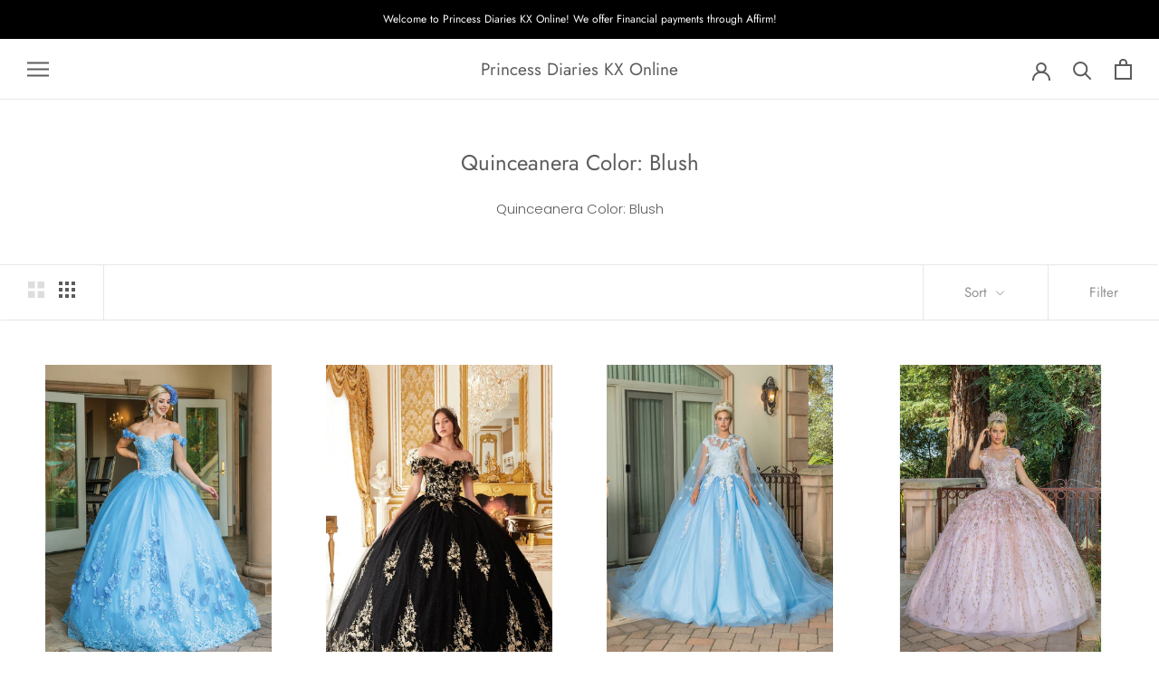

--- FILE ---
content_type: text/html; charset=utf-8
request_url: https://princessdiarieskx.com/collections/q-color-blush
body_size: 35145
content:
<!doctype html>

<html class="no-js" lang="en">
  <head>
    <meta charset="utf-8"> 
    <meta http-equiv="X-UA-Compatible" content="IE=edge,chrome=1">
    <meta name="viewport" content="width=device-width, initial-scale=1.0, height=device-height, minimum-scale=1.0, maximum-scale=1.0">
    <meta name="theme-color" content="">

    <title>
      Quinceanera Color: Blush &ndash; Princess Diaries KX Online
    </title><meta name="description" content="Quinceanera Color: Blush"><link rel="canonical" href="https://princessdiarieskx.com/collections/q-color-blush"><meta property="og:type" content="website">
  <meta property="og:title" content="Quinceanera Color: Blush">
  <meta property="og:image" content="http://princessdiarieskx.com/cdn/shop/files/1582_bahama-blue_1-1.jpg?v=1715970512">
  <meta property="og:image:secure_url" content="https://princessdiarieskx.com/cdn/shop/files/1582_bahama-blue_1-1.jpg?v=1715970512">
  <meta property="og:image:width" content="1500">
  <meta property="og:image:height" content="2000"><meta property="og:description" content="Quinceanera Color: Blush"><meta property="og:url" content="https://princessdiarieskx.com/collections/q-color-blush">
<meta property="og:site_name" content="Princess Diaries KX Online"><meta name="twitter:card" content="summary"><meta name="twitter:title" content="Quinceanera Color: Blush">
  <meta name="twitter:description" content="Quinceanera Color: Blush">
  <meta name="twitter:image" content="https://princessdiarieskx.com/cdn/shop/files/1582_bahama-blue_1-1_600x600_crop_center.jpg?v=1715970512">
    <style>
  @font-face {
  font-family: Jost;
  font-weight: 400;
  font-style: normal;
  font-display: fallback;
  src: url("//princessdiarieskx.com/cdn/fonts/jost/jost_n4.d47a1b6347ce4a4c9f437608011273009d91f2b7.woff2") format("woff2"),
       url("//princessdiarieskx.com/cdn/fonts/jost/jost_n4.791c46290e672b3f85c3d1c651ef2efa3819eadd.woff") format("woff");
}

  @font-face {
  font-family: Poppins;
  font-weight: 300;
  font-style: normal;
  font-display: fallback;
  src: url("//princessdiarieskx.com/cdn/fonts/poppins/poppins_n3.05f58335c3209cce17da4f1f1ab324ebe2982441.woff2") format("woff2"),
       url("//princessdiarieskx.com/cdn/fonts/poppins/poppins_n3.6971368e1f131d2c8ff8e3a44a36b577fdda3ff5.woff") format("woff");
}


  @font-face {
  font-family: Poppins;
  font-weight: 400;
  font-style: normal;
  font-display: fallback;
  src: url("//princessdiarieskx.com/cdn/fonts/poppins/poppins_n4.0ba78fa5af9b0e1a374041b3ceaadf0a43b41362.woff2") format("woff2"),
       url("//princessdiarieskx.com/cdn/fonts/poppins/poppins_n4.214741a72ff2596839fc9760ee7a770386cf16ca.woff") format("woff");
}

  @font-face {
  font-family: Poppins;
  font-weight: 300;
  font-style: italic;
  font-display: fallback;
  src: url("//princessdiarieskx.com/cdn/fonts/poppins/poppins_i3.8536b4423050219f608e17f134fe9ea3b01ed890.woff2") format("woff2"),
       url("//princessdiarieskx.com/cdn/fonts/poppins/poppins_i3.0f4433ada196bcabf726ed78f8e37e0995762f7f.woff") format("woff");
}

  @font-face {
  font-family: Poppins;
  font-weight: 400;
  font-style: italic;
  font-display: fallback;
  src: url("//princessdiarieskx.com/cdn/fonts/poppins/poppins_i4.846ad1e22474f856bd6b81ba4585a60799a9f5d2.woff2") format("woff2"),
       url("//princessdiarieskx.com/cdn/fonts/poppins/poppins_i4.56b43284e8b52fc64c1fd271f289a39e8477e9ec.woff") format("woff");
}


  :root {
    --heading-font-family : Jost, sans-serif;
    --heading-font-weight : 400;
    --heading-font-style  : normal;

    --text-font-family : Poppins, sans-serif;
    --text-font-weight : 300;
    --text-font-style  : normal;

    --base-text-font-size   : 15px;
    --default-text-font-size: 14px;--background          : #ffffff;
    --background-rgb      : 255, 255, 255;
    --light-background    : #ffffff;
    --light-background-rgb: 255, 255, 255;
    --heading-color       : #5c5c5c;
    --text-color          : #5c5c5c;
    --text-color-rgb      : 92, 92, 92;
    --text-color-light    : #939393;
    --text-color-light-rgb: 147, 147, 147;
    --link-color          : #323232;
    --link-color-rgb      : 50, 50, 50;
    --border-color        : #e7e7e7;
    --border-color-rgb    : 231, 231, 231;

    --button-background    : #5c5c5c;
    --button-background-rgb: 92, 92, 92;
    --button-text-color    : #ffffff;

    --header-background       : #ffffff;
    --header-heading-color    : #5c5c5c;
    --header-light-text-color : #939393;
    --header-border-color     : #e7e7e7;

    --footer-background    : #ffffff;
    --footer-text-color    : #939393;
    --footer-heading-color : #5c5c5c;
    --footer-border-color  : #efefef;

    --navigation-background      : #ffffff;
    --navigation-background-rgb  : 255, 255, 255;
    --navigation-text-color      : #5c5c5c;
    --navigation-text-color-light: rgba(92, 92, 92, 0.5);
    --navigation-border-color    : rgba(92, 92, 92, 0.25);

    --newsletter-popup-background     : #ffffff;
    --newsletter-popup-text-color     : #1c1b1b;
    --newsletter-popup-text-color-rgb : 28, 27, 27;

    --secondary-elements-background       : #5c5c5c;
    --secondary-elements-background-rgb   : 92, 92, 92;
    --secondary-elements-text-color       : #ffffff;
    --secondary-elements-text-color-light : rgba(255, 255, 255, 0.5);
    --secondary-elements-border-color     : rgba(255, 255, 255, 0.25);

    --product-sale-price-color    : #f94c43;
    --product-sale-price-color-rgb: 249, 76, 67;

    /* Products */

    --horizontal-spacing-four-products-per-row: 60px;
        --horizontal-spacing-two-products-per-row : 60px;

    --vertical-spacing-four-products-per-row: 60px;
        --vertical-spacing-two-products-per-row : 75px;

    /* Animation */
    --drawer-transition-timing: cubic-bezier(0.645, 0.045, 0.355, 1);
    --header-base-height: 80px; /* We set a default for browsers that do not support CSS variables */

    /* Cursors */
    --cursor-zoom-in-svg    : url(//princessdiarieskx.com/cdn/shop/t/4/assets/cursor-zoom-in.svg?v=122378749701556440601640629270);
    --cursor-zoom-in-2x-svg : url(//princessdiarieskx.com/cdn/shop/t/4/assets/cursor-zoom-in-2x.svg?v=50835523267676239671640629270);
  }
</style>

<script>
  // IE11 does not have support for CSS variables, so we have to polyfill them
  if (!(((window || {}).CSS || {}).supports && window.CSS.supports('(--a: 0)'))) {
    const script = document.createElement('script');
    script.type = 'text/javascript';
    script.src = 'https://cdn.jsdelivr.net/npm/css-vars-ponyfill@2';
    script.onload = function() {
      cssVars({});
    };

    document.getElementsByTagName('head')[0].appendChild(script);
  }
</script>

    <script>window.performance && window.performance.mark && window.performance.mark('shopify.content_for_header.start');</script><meta id="shopify-digital-wallet" name="shopify-digital-wallet" content="/48237576355/digital_wallets/dialog">
<meta name="shopify-checkout-api-token" content="eb620c8469cb983df049f3ba20bfc39c">
<link rel="alternate" type="application/atom+xml" title="Feed" href="/collections/q-color-blush.atom" />
<link rel="alternate" type="application/json+oembed" href="https://princessdiarieskx.com/collections/q-color-blush.oembed">
<script async="async" src="/checkouts/internal/preloads.js?locale=en-US"></script>
<link rel="preconnect" href="https://shop.app" crossorigin="anonymous">
<script async="async" src="https://shop.app/checkouts/internal/preloads.js?locale=en-US&shop_id=48237576355" crossorigin="anonymous"></script>
<script id="apple-pay-shop-capabilities" type="application/json">{"shopId":48237576355,"countryCode":"US","currencyCode":"USD","merchantCapabilities":["supports3DS"],"merchantId":"gid:\/\/shopify\/Shop\/48237576355","merchantName":"Princess Diaries KX Online","requiredBillingContactFields":["postalAddress","email"],"requiredShippingContactFields":["postalAddress","email"],"shippingType":"shipping","supportedNetworks":["visa","masterCard","amex","discover","elo","jcb"],"total":{"type":"pending","label":"Princess Diaries KX Online","amount":"1.00"},"shopifyPaymentsEnabled":true,"supportsSubscriptions":true}</script>
<script id="shopify-features" type="application/json">{"accessToken":"eb620c8469cb983df049f3ba20bfc39c","betas":["rich-media-storefront-analytics"],"domain":"princessdiarieskx.com","predictiveSearch":true,"shopId":48237576355,"locale":"en"}</script>
<script>var Shopify = Shopify || {};
Shopify.shop = "princess-diaries-eshop.myshopify.com";
Shopify.locale = "en";
Shopify.currency = {"active":"USD","rate":"1.0"};
Shopify.country = "US";
Shopify.theme = {"name":"Prestige with Installments message","id":129800601843,"schema_name":"Prestige","schema_version":"4.9.11","theme_store_id":855,"role":"main"};
Shopify.theme.handle = "null";
Shopify.theme.style = {"id":null,"handle":null};
Shopify.cdnHost = "princessdiarieskx.com/cdn";
Shopify.routes = Shopify.routes || {};
Shopify.routes.root = "/";</script>
<script type="module">!function(o){(o.Shopify=o.Shopify||{}).modules=!0}(window);</script>
<script>!function(o){function n(){var o=[];function n(){o.push(Array.prototype.slice.apply(arguments))}return n.q=o,n}var t=o.Shopify=o.Shopify||{};t.loadFeatures=n(),t.autoloadFeatures=n()}(window);</script>
<script>
  window.ShopifyPay = window.ShopifyPay || {};
  window.ShopifyPay.apiHost = "shop.app\/pay";
  window.ShopifyPay.redirectState = null;
</script>
<script id="shop-js-analytics" type="application/json">{"pageType":"collection"}</script>
<script defer="defer" async type="module" src="//princessdiarieskx.com/cdn/shopifycloud/shop-js/modules/v2/client.init-shop-cart-sync_CG-L-Qzi.en.esm.js"></script>
<script defer="defer" async type="module" src="//princessdiarieskx.com/cdn/shopifycloud/shop-js/modules/v2/chunk.common_B8yXDTDb.esm.js"></script>
<script type="module">
  await import("//princessdiarieskx.com/cdn/shopifycloud/shop-js/modules/v2/client.init-shop-cart-sync_CG-L-Qzi.en.esm.js");
await import("//princessdiarieskx.com/cdn/shopifycloud/shop-js/modules/v2/chunk.common_B8yXDTDb.esm.js");

  window.Shopify.SignInWithShop?.initShopCartSync?.({"fedCMEnabled":true,"windoidEnabled":true});

</script>
<script>
  window.Shopify = window.Shopify || {};
  if (!window.Shopify.featureAssets) window.Shopify.featureAssets = {};
  window.Shopify.featureAssets['shop-js'] = {"shop-cart-sync":["modules/v2/client.shop-cart-sync_C7TtgCZT.en.esm.js","modules/v2/chunk.common_B8yXDTDb.esm.js"],"shop-button":["modules/v2/client.shop-button_aOcg-RjH.en.esm.js","modules/v2/chunk.common_B8yXDTDb.esm.js"],"init-shop-email-lookup-coordinator":["modules/v2/client.init-shop-email-lookup-coordinator_D-37GF_a.en.esm.js","modules/v2/chunk.common_B8yXDTDb.esm.js"],"init-fed-cm":["modules/v2/client.init-fed-cm_DGh7x7ZX.en.esm.js","modules/v2/chunk.common_B8yXDTDb.esm.js"],"init-windoid":["modules/v2/client.init-windoid_C5PxDKWE.en.esm.js","modules/v2/chunk.common_B8yXDTDb.esm.js"],"shop-toast-manager":["modules/v2/client.shop-toast-manager_BmSBWum3.en.esm.js","modules/v2/chunk.common_B8yXDTDb.esm.js"],"shop-cash-offers":["modules/v2/client.shop-cash-offers_DkchToOx.en.esm.js","modules/v2/chunk.common_B8yXDTDb.esm.js","modules/v2/chunk.modal_dvVUSHam.esm.js"],"init-shop-cart-sync":["modules/v2/client.init-shop-cart-sync_CG-L-Qzi.en.esm.js","modules/v2/chunk.common_B8yXDTDb.esm.js"],"avatar":["modules/v2/client.avatar_BTnouDA3.en.esm.js"],"shop-login-button":["modules/v2/client.shop-login-button_DrVPCwAQ.en.esm.js","modules/v2/chunk.common_B8yXDTDb.esm.js","modules/v2/chunk.modal_dvVUSHam.esm.js"],"pay-button":["modules/v2/client.pay-button_Cw45D1uM.en.esm.js","modules/v2/chunk.common_B8yXDTDb.esm.js"],"init-customer-accounts":["modules/v2/client.init-customer-accounts_BNYsaOzg.en.esm.js","modules/v2/client.shop-login-button_DrVPCwAQ.en.esm.js","modules/v2/chunk.common_B8yXDTDb.esm.js","modules/v2/chunk.modal_dvVUSHam.esm.js"],"checkout-modal":["modules/v2/client.checkout-modal_NoX7b1qq.en.esm.js","modules/v2/chunk.common_B8yXDTDb.esm.js","modules/v2/chunk.modal_dvVUSHam.esm.js"],"init-customer-accounts-sign-up":["modules/v2/client.init-customer-accounts-sign-up_pIEGEpjr.en.esm.js","modules/v2/client.shop-login-button_DrVPCwAQ.en.esm.js","modules/v2/chunk.common_B8yXDTDb.esm.js","modules/v2/chunk.modal_dvVUSHam.esm.js"],"init-shop-for-new-customer-accounts":["modules/v2/client.init-shop-for-new-customer-accounts_BIu2e6le.en.esm.js","modules/v2/client.shop-login-button_DrVPCwAQ.en.esm.js","modules/v2/chunk.common_B8yXDTDb.esm.js","modules/v2/chunk.modal_dvVUSHam.esm.js"],"shop-follow-button":["modules/v2/client.shop-follow-button_B6YY9G4U.en.esm.js","modules/v2/chunk.common_B8yXDTDb.esm.js","modules/v2/chunk.modal_dvVUSHam.esm.js"],"lead-capture":["modules/v2/client.lead-capture_o2hOda6W.en.esm.js","modules/v2/chunk.common_B8yXDTDb.esm.js","modules/v2/chunk.modal_dvVUSHam.esm.js"],"shop-login":["modules/v2/client.shop-login_DA8-MZ-E.en.esm.js","modules/v2/chunk.common_B8yXDTDb.esm.js","modules/v2/chunk.modal_dvVUSHam.esm.js"],"payment-terms":["modules/v2/client.payment-terms_BFsudFhJ.en.esm.js","modules/v2/chunk.common_B8yXDTDb.esm.js","modules/v2/chunk.modal_dvVUSHam.esm.js"]};
</script>
<script id="__st">var __st={"a":48237576355,"offset":-18000,"reqid":"d9dc62cb-ab34-45a2-8321-2883d2293f78-1768093481","pageurl":"princessdiarieskx.com\/collections\/q-color-blush","u":"902be6cf3f4e","p":"collection","rtyp":"collection","rid":237841678499};</script>
<script>window.ShopifyPaypalV4VisibilityTracking = true;</script>
<script id="captcha-bootstrap">!function(){'use strict';const t='contact',e='account',n='new_comment',o=[[t,t],['blogs',n],['comments',n],[t,'customer']],c=[[e,'customer_login'],[e,'guest_login'],[e,'recover_customer_password'],[e,'create_customer']],r=t=>t.map((([t,e])=>`form[action*='/${t}']:not([data-nocaptcha='true']) input[name='form_type'][value='${e}']`)).join(','),a=t=>()=>t?[...document.querySelectorAll(t)].map((t=>t.form)):[];function s(){const t=[...o],e=r(t);return a(e)}const i='password',u='form_key',d=['recaptcha-v3-token','g-recaptcha-response','h-captcha-response',i],f=()=>{try{return window.sessionStorage}catch{return}},m='__shopify_v',_=t=>t.elements[u];function p(t,e,n=!1){try{const o=window.sessionStorage,c=JSON.parse(o.getItem(e)),{data:r}=function(t){const{data:e,action:n}=t;return t[m]||n?{data:e,action:n}:{data:t,action:n}}(c);for(const[e,n]of Object.entries(r))t.elements[e]&&(t.elements[e].value=n);n&&o.removeItem(e)}catch(o){console.error('form repopulation failed',{error:o})}}const l='form_type',E='cptcha';function T(t){t.dataset[E]=!0}const w=window,h=w.document,L='Shopify',v='ce_forms',y='captcha';let A=!1;((t,e)=>{const n=(g='f06e6c50-85a8-45c8-87d0-21a2b65856fe',I='https://cdn.shopify.com/shopifycloud/storefront-forms-hcaptcha/ce_storefront_forms_captcha_hcaptcha.v1.5.2.iife.js',D={infoText:'Protected by hCaptcha',privacyText:'Privacy',termsText:'Terms'},(t,e,n)=>{const o=w[L][v],c=o.bindForm;if(c)return c(t,g,e,D).then(n);var r;o.q.push([[t,g,e,D],n]),r=I,A||(h.body.append(Object.assign(h.createElement('script'),{id:'captcha-provider',async:!0,src:r})),A=!0)});var g,I,D;w[L]=w[L]||{},w[L][v]=w[L][v]||{},w[L][v].q=[],w[L][y]=w[L][y]||{},w[L][y].protect=function(t,e){n(t,void 0,e),T(t)},Object.freeze(w[L][y]),function(t,e,n,w,h,L){const[v,y,A,g]=function(t,e,n){const i=e?o:[],u=t?c:[],d=[...i,...u],f=r(d),m=r(i),_=r(d.filter((([t,e])=>n.includes(e))));return[a(f),a(m),a(_),s()]}(w,h,L),I=t=>{const e=t.target;return e instanceof HTMLFormElement?e:e&&e.form},D=t=>v().includes(t);t.addEventListener('submit',(t=>{const e=I(t);if(!e)return;const n=D(e)&&!e.dataset.hcaptchaBound&&!e.dataset.recaptchaBound,o=_(e),c=g().includes(e)&&(!o||!o.value);(n||c)&&t.preventDefault(),c&&!n&&(function(t){try{if(!f())return;!function(t){const e=f();if(!e)return;const n=_(t);if(!n)return;const o=n.value;o&&e.removeItem(o)}(t);const e=Array.from(Array(32),(()=>Math.random().toString(36)[2])).join('');!function(t,e){_(t)||t.append(Object.assign(document.createElement('input'),{type:'hidden',name:u})),t.elements[u].value=e}(t,e),function(t,e){const n=f();if(!n)return;const o=[...t.querySelectorAll(`input[type='${i}']`)].map((({name:t})=>t)),c=[...d,...o],r={};for(const[a,s]of new FormData(t).entries())c.includes(a)||(r[a]=s);n.setItem(e,JSON.stringify({[m]:1,action:t.action,data:r}))}(t,e)}catch(e){console.error('failed to persist form',e)}}(e),e.submit())}));const S=(t,e)=>{t&&!t.dataset[E]&&(n(t,e.some((e=>e===t))),T(t))};for(const o of['focusin','change'])t.addEventListener(o,(t=>{const e=I(t);D(e)&&S(e,y())}));const B=e.get('form_key'),M=e.get(l),P=B&&M;t.addEventListener('DOMContentLoaded',(()=>{const t=y();if(P)for(const e of t)e.elements[l].value===M&&p(e,B);[...new Set([...A(),...v().filter((t=>'true'===t.dataset.shopifyCaptcha))])].forEach((e=>S(e,t)))}))}(h,new URLSearchParams(w.location.search),n,t,e,['guest_login'])})(!0,!0)}();</script>
<script integrity="sha256-4kQ18oKyAcykRKYeNunJcIwy7WH5gtpwJnB7kiuLZ1E=" data-source-attribution="shopify.loadfeatures" defer="defer" src="//princessdiarieskx.com/cdn/shopifycloud/storefront/assets/storefront/load_feature-a0a9edcb.js" crossorigin="anonymous"></script>
<script crossorigin="anonymous" defer="defer" src="//princessdiarieskx.com/cdn/shopifycloud/storefront/assets/shopify_pay/storefront-65b4c6d7.js?v=20250812"></script>
<script data-source-attribution="shopify.dynamic_checkout.dynamic.init">var Shopify=Shopify||{};Shopify.PaymentButton=Shopify.PaymentButton||{isStorefrontPortableWallets:!0,init:function(){window.Shopify.PaymentButton.init=function(){};var t=document.createElement("script");t.src="https://princessdiarieskx.com/cdn/shopifycloud/portable-wallets/latest/portable-wallets.en.js",t.type="module",document.head.appendChild(t)}};
</script>
<script data-source-attribution="shopify.dynamic_checkout.buyer_consent">
  function portableWalletsHideBuyerConsent(e){var t=document.getElementById("shopify-buyer-consent"),n=document.getElementById("shopify-subscription-policy-button");t&&n&&(t.classList.add("hidden"),t.setAttribute("aria-hidden","true"),n.removeEventListener("click",e))}function portableWalletsShowBuyerConsent(e){var t=document.getElementById("shopify-buyer-consent"),n=document.getElementById("shopify-subscription-policy-button");t&&n&&(t.classList.remove("hidden"),t.removeAttribute("aria-hidden"),n.addEventListener("click",e))}window.Shopify?.PaymentButton&&(window.Shopify.PaymentButton.hideBuyerConsent=portableWalletsHideBuyerConsent,window.Shopify.PaymentButton.showBuyerConsent=portableWalletsShowBuyerConsent);
</script>
<script data-source-attribution="shopify.dynamic_checkout.cart.bootstrap">document.addEventListener("DOMContentLoaded",(function(){function t(){return document.querySelector("shopify-accelerated-checkout-cart, shopify-accelerated-checkout")}if(t())Shopify.PaymentButton.init();else{new MutationObserver((function(e,n){t()&&(Shopify.PaymentButton.init(),n.disconnect())})).observe(document.body,{childList:!0,subtree:!0})}}));
</script>
<link id="shopify-accelerated-checkout-styles" rel="stylesheet" media="screen" href="https://princessdiarieskx.com/cdn/shopifycloud/portable-wallets/latest/accelerated-checkout-backwards-compat.css" crossorigin="anonymous">
<style id="shopify-accelerated-checkout-cart">
        #shopify-buyer-consent {
  margin-top: 1em;
  display: inline-block;
  width: 100%;
}

#shopify-buyer-consent.hidden {
  display: none;
}

#shopify-subscription-policy-button {
  background: none;
  border: none;
  padding: 0;
  text-decoration: underline;
  font-size: inherit;
  cursor: pointer;
}

#shopify-subscription-policy-button::before {
  box-shadow: none;
}

      </style>

<script>window.performance && window.performance.mark && window.performance.mark('shopify.content_for_header.end');</script>

    <link rel="stylesheet" href="//princessdiarieskx.com/cdn/shop/t/4/assets/theme.css?v=74695684749560590731640629261">

    <script>// This allows to expose several variables to the global scope, to be used in scripts
      window.theme = {
        pageType: "collection",
        moneyFormat: "${{amount}}",
        moneyWithCurrencyFormat: "${{amount}} USD",
        productImageSize: "natural",
        searchMode: "product,article",
        showPageTransition: false,
        showElementStaggering: true,
        showImageZooming: true
      };

      window.routes = {
        rootUrl: "\/",
        cartUrl: "\/cart",
        cartAddUrl: "\/cart\/add",
        cartChangeUrl: "\/cart\/change",
        searchUrl: "\/search",
        productRecommendationsUrl: "\/recommendations\/products"
      };

      window.languages = {
        cartAddNote: "Add Order Note",
        cartEditNote: "Edit Order Note",
        productImageLoadingError: "This image could not be loaded. Please try to reload the page.",
        productFormAddToCart: "Add to cart",
        productFormUnavailable: "Unavailable",
        productFormSoldOut: "Sold Out",
        shippingEstimatorOneResult: "1 option available:",
        shippingEstimatorMoreResults: "{{count}} options available:",
        shippingEstimatorNoResults: "No shipping could be found"
      };

      window.lazySizesConfig = {
        loadHidden: false,
        hFac: 0.5,
        expFactor: 2,
        ricTimeout: 150,
        lazyClass: 'Image--lazyLoad',
        loadingClass: 'Image--lazyLoading',
        loadedClass: 'Image--lazyLoaded'
      };

      document.documentElement.className = document.documentElement.className.replace('no-js', 'js');
      document.documentElement.style.setProperty('--window-height', window.innerHeight + 'px');

      // We do a quick detection of some features (we could use Modernizr but for so little...)
      (function() {
        document.documentElement.className += ((window.CSS && window.CSS.supports('(position: sticky) or (position: -webkit-sticky)')) ? ' supports-sticky' : ' no-supports-sticky');
        document.documentElement.className += (window.matchMedia('(-moz-touch-enabled: 1), (hover: none)')).matches ? ' no-supports-hover' : ' supports-hover';
      }());
    </script>

    <script src="//princessdiarieskx.com/cdn/shop/t/4/assets/lazysizes.min.js?v=174358363404432586981640629258" async></script><script src="https://polyfill-fastly.net/v3/polyfill.min.js?unknown=polyfill&features=fetch,Element.prototype.closest,Element.prototype.remove,Element.prototype.classList,Array.prototype.includes,Array.prototype.fill,Object.assign,CustomEvent,IntersectionObserver,IntersectionObserverEntry,URL" defer></script>
    <script src="//princessdiarieskx.com/cdn/shop/t/4/assets/libs.min.js?v=26178543184394469741640629259" defer></script>
    <script src="//princessdiarieskx.com/cdn/shop/t/4/assets/theme.min.js?v=173031011232028520471640629262" defer></script>
    <script src="//princessdiarieskx.com/cdn/shop/t/4/assets/custom.js?v=183944157590872491501640629257" defer></script>

    <script>
      (function () {
        window.onpageshow = function() {
          if (window.theme.showPageTransition) {
            var pageTransition = document.querySelector('.PageTransition');

            if (pageTransition) {
              pageTransition.style.visibility = 'visible';
              pageTransition.style.opacity = '0';
            }
          }

          // When the page is loaded from the cache, we have to reload the cart content
          document.documentElement.dispatchEvent(new CustomEvent('cart:refresh', {
            bubbles: true
          }));
        };
      })();
    </script>

    


  <script type="application/ld+json">
  {
    "@context": "http://schema.org",
    "@type": "BreadcrumbList",
  "itemListElement": [{
      "@type": "ListItem",
      "position": 1,
      "name": "Translation missing: en.general.breadcrumb.home",
      "item": "https://princessdiarieskx.com"
    },{
          "@type": "ListItem",
          "position": 2,
          "name": "Quinceanera Color: Blush",
          "item": "https://princessdiarieskx.com/collections/q-color-blush"
        }]
  }
  </script>

  <link href="https://monorail-edge.shopifysvc.com" rel="dns-prefetch">
<script>(function(){if ("sendBeacon" in navigator && "performance" in window) {try {var session_token_from_headers = performance.getEntriesByType('navigation')[0].serverTiming.find(x => x.name == '_s').description;} catch {var session_token_from_headers = undefined;}var session_cookie_matches = document.cookie.match(/_shopify_s=([^;]*)/);var session_token_from_cookie = session_cookie_matches && session_cookie_matches.length === 2 ? session_cookie_matches[1] : "";var session_token = session_token_from_headers || session_token_from_cookie || "";function handle_abandonment_event(e) {var entries = performance.getEntries().filter(function(entry) {return /monorail-edge.shopifysvc.com/.test(entry.name);});if (!window.abandonment_tracked && entries.length === 0) {window.abandonment_tracked = true;var currentMs = Date.now();var navigation_start = performance.timing.navigationStart;var payload = {shop_id: 48237576355,url: window.location.href,navigation_start,duration: currentMs - navigation_start,session_token,page_type: "collection"};window.navigator.sendBeacon("https://monorail-edge.shopifysvc.com/v1/produce", JSON.stringify({schema_id: "online_store_buyer_site_abandonment/1.1",payload: payload,metadata: {event_created_at_ms: currentMs,event_sent_at_ms: currentMs}}));}}window.addEventListener('pagehide', handle_abandonment_event);}}());</script>
<script id="web-pixels-manager-setup">(function e(e,d,r,n,o){if(void 0===o&&(o={}),!Boolean(null===(a=null===(i=window.Shopify)||void 0===i?void 0:i.analytics)||void 0===a?void 0:a.replayQueue)){var i,a;window.Shopify=window.Shopify||{};var t=window.Shopify;t.analytics=t.analytics||{};var s=t.analytics;s.replayQueue=[],s.publish=function(e,d,r){return s.replayQueue.push([e,d,r]),!0};try{self.performance.mark("wpm:start")}catch(e){}var l=function(){var e={modern:/Edge?\/(1{2}[4-9]|1[2-9]\d|[2-9]\d{2}|\d{4,})\.\d+(\.\d+|)|Firefox\/(1{2}[4-9]|1[2-9]\d|[2-9]\d{2}|\d{4,})\.\d+(\.\d+|)|Chrom(ium|e)\/(9{2}|\d{3,})\.\d+(\.\d+|)|(Maci|X1{2}).+ Version\/(15\.\d+|(1[6-9]|[2-9]\d|\d{3,})\.\d+)([,.]\d+|)( \(\w+\)|)( Mobile\/\w+|) Safari\/|Chrome.+OPR\/(9{2}|\d{3,})\.\d+\.\d+|(CPU[ +]OS|iPhone[ +]OS|CPU[ +]iPhone|CPU IPhone OS|CPU iPad OS)[ +]+(15[._]\d+|(1[6-9]|[2-9]\d|\d{3,})[._]\d+)([._]\d+|)|Android:?[ /-](13[3-9]|1[4-9]\d|[2-9]\d{2}|\d{4,})(\.\d+|)(\.\d+|)|Android.+Firefox\/(13[5-9]|1[4-9]\d|[2-9]\d{2}|\d{4,})\.\d+(\.\d+|)|Android.+Chrom(ium|e)\/(13[3-9]|1[4-9]\d|[2-9]\d{2}|\d{4,})\.\d+(\.\d+|)|SamsungBrowser\/([2-9]\d|\d{3,})\.\d+/,legacy:/Edge?\/(1[6-9]|[2-9]\d|\d{3,})\.\d+(\.\d+|)|Firefox\/(5[4-9]|[6-9]\d|\d{3,})\.\d+(\.\d+|)|Chrom(ium|e)\/(5[1-9]|[6-9]\d|\d{3,})\.\d+(\.\d+|)([\d.]+$|.*Safari\/(?![\d.]+ Edge\/[\d.]+$))|(Maci|X1{2}).+ Version\/(10\.\d+|(1[1-9]|[2-9]\d|\d{3,})\.\d+)([,.]\d+|)( \(\w+\)|)( Mobile\/\w+|) Safari\/|Chrome.+OPR\/(3[89]|[4-9]\d|\d{3,})\.\d+\.\d+|(CPU[ +]OS|iPhone[ +]OS|CPU[ +]iPhone|CPU IPhone OS|CPU iPad OS)[ +]+(10[._]\d+|(1[1-9]|[2-9]\d|\d{3,})[._]\d+)([._]\d+|)|Android:?[ /-](13[3-9]|1[4-9]\d|[2-9]\d{2}|\d{4,})(\.\d+|)(\.\d+|)|Mobile Safari.+OPR\/([89]\d|\d{3,})\.\d+\.\d+|Android.+Firefox\/(13[5-9]|1[4-9]\d|[2-9]\d{2}|\d{4,})\.\d+(\.\d+|)|Android.+Chrom(ium|e)\/(13[3-9]|1[4-9]\d|[2-9]\d{2}|\d{4,})\.\d+(\.\d+|)|Android.+(UC? ?Browser|UCWEB|U3)[ /]?(15\.([5-9]|\d{2,})|(1[6-9]|[2-9]\d|\d{3,})\.\d+)\.\d+|SamsungBrowser\/(5\.\d+|([6-9]|\d{2,})\.\d+)|Android.+MQ{2}Browser\/(14(\.(9|\d{2,})|)|(1[5-9]|[2-9]\d|\d{3,})(\.\d+|))(\.\d+|)|K[Aa][Ii]OS\/(3\.\d+|([4-9]|\d{2,})\.\d+)(\.\d+|)/},d=e.modern,r=e.legacy,n=navigator.userAgent;return n.match(d)?"modern":n.match(r)?"legacy":"unknown"}(),u="modern"===l?"modern":"legacy",c=(null!=n?n:{modern:"",legacy:""})[u],f=function(e){return[e.baseUrl,"/wpm","/b",e.hashVersion,"modern"===e.buildTarget?"m":"l",".js"].join("")}({baseUrl:d,hashVersion:r,buildTarget:u}),m=function(e){var d=e.version,r=e.bundleTarget,n=e.surface,o=e.pageUrl,i=e.monorailEndpoint;return{emit:function(e){var a=e.status,t=e.errorMsg,s=(new Date).getTime(),l=JSON.stringify({metadata:{event_sent_at_ms:s},events:[{schema_id:"web_pixels_manager_load/3.1",payload:{version:d,bundle_target:r,page_url:o,status:a,surface:n,error_msg:t},metadata:{event_created_at_ms:s}}]});if(!i)return console&&console.warn&&console.warn("[Web Pixels Manager] No Monorail endpoint provided, skipping logging."),!1;try{return self.navigator.sendBeacon.bind(self.navigator)(i,l)}catch(e){}var u=new XMLHttpRequest;try{return u.open("POST",i,!0),u.setRequestHeader("Content-Type","text/plain"),u.send(l),!0}catch(e){return console&&console.warn&&console.warn("[Web Pixels Manager] Got an unhandled error while logging to Monorail."),!1}}}}({version:r,bundleTarget:l,surface:e.surface,pageUrl:self.location.href,monorailEndpoint:e.monorailEndpoint});try{o.browserTarget=l,function(e){var d=e.src,r=e.async,n=void 0===r||r,o=e.onload,i=e.onerror,a=e.sri,t=e.scriptDataAttributes,s=void 0===t?{}:t,l=document.createElement("script"),u=document.querySelector("head"),c=document.querySelector("body");if(l.async=n,l.src=d,a&&(l.integrity=a,l.crossOrigin="anonymous"),s)for(var f in s)if(Object.prototype.hasOwnProperty.call(s,f))try{l.dataset[f]=s[f]}catch(e){}if(o&&l.addEventListener("load",o),i&&l.addEventListener("error",i),u)u.appendChild(l);else{if(!c)throw new Error("Did not find a head or body element to append the script");c.appendChild(l)}}({src:f,async:!0,onload:function(){if(!function(){var e,d;return Boolean(null===(d=null===(e=window.Shopify)||void 0===e?void 0:e.analytics)||void 0===d?void 0:d.initialized)}()){var d=window.webPixelsManager.init(e)||void 0;if(d){var r=window.Shopify.analytics;r.replayQueue.forEach((function(e){var r=e[0],n=e[1],o=e[2];d.publishCustomEvent(r,n,o)})),r.replayQueue=[],r.publish=d.publishCustomEvent,r.visitor=d.visitor,r.initialized=!0}}},onerror:function(){return m.emit({status:"failed",errorMsg:"".concat(f," has failed to load")})},sri:function(e){var d=/^sha384-[A-Za-z0-9+/=]+$/;return"string"==typeof e&&d.test(e)}(c)?c:"",scriptDataAttributes:o}),m.emit({status:"loading"})}catch(e){m.emit({status:"failed",errorMsg:(null==e?void 0:e.message)||"Unknown error"})}}})({shopId: 48237576355,storefrontBaseUrl: "https://princessdiarieskx.com",extensionsBaseUrl: "https://extensions.shopifycdn.com/cdn/shopifycloud/web-pixels-manager",monorailEndpoint: "https://monorail-edge.shopifysvc.com/unstable/produce_batch",surface: "storefront-renderer",enabledBetaFlags: ["2dca8a86","a0d5f9d2"],webPixelsConfigList: [{"id":"shopify-app-pixel","configuration":"{}","eventPayloadVersion":"v1","runtimeContext":"STRICT","scriptVersion":"0450","apiClientId":"shopify-pixel","type":"APP","privacyPurposes":["ANALYTICS","MARKETING"]},{"id":"shopify-custom-pixel","eventPayloadVersion":"v1","runtimeContext":"LAX","scriptVersion":"0450","apiClientId":"shopify-pixel","type":"CUSTOM","privacyPurposes":["ANALYTICS","MARKETING"]}],isMerchantRequest: false,initData: {"shop":{"name":"Princess Diaries KX Online","paymentSettings":{"currencyCode":"USD"},"myshopifyDomain":"princess-diaries-eshop.myshopify.com","countryCode":"US","storefrontUrl":"https:\/\/princessdiarieskx.com"},"customer":null,"cart":null,"checkout":null,"productVariants":[],"purchasingCompany":null},},"https://princessdiarieskx.com/cdn","7cecd0b6w90c54c6cpe92089d5m57a67346",{"modern":"","legacy":""},{"shopId":"48237576355","storefrontBaseUrl":"https:\/\/princessdiarieskx.com","extensionBaseUrl":"https:\/\/extensions.shopifycdn.com\/cdn\/shopifycloud\/web-pixels-manager","surface":"storefront-renderer","enabledBetaFlags":"[\"2dca8a86\", \"a0d5f9d2\"]","isMerchantRequest":"false","hashVersion":"7cecd0b6w90c54c6cpe92089d5m57a67346","publish":"custom","events":"[[\"page_viewed\",{}],[\"collection_viewed\",{\"collection\":{\"id\":\"237841678499\",\"title\":\"Quinceanera Color: Blush\",\"productVariants\":[{\"price\":{\"amount\":999.99,\"currencyCode\":\"USD\"},\"product\":{\"title\":\"Dancing Queen - DQ1582Q\",\"vendor\":\"Dancing Queen\",\"id\":\"8687668723955\",\"untranslatedTitle\":\"Dancing Queen - DQ1582Q\",\"url\":\"\/products\/dancing-queen-dq1582q\",\"type\":\"Quinceanera\"},\"id\":\"45665918025971\",\"image\":{\"src\":\"\/\/princessdiarieskx.com\/cdn\/shop\/files\/1582_bahama-blue_1-1.jpg?v=1715970512\"},\"sku\":\"DQ1582Q-BHMABL-XS\",\"title\":\"Bahama Blue \/ XS\",\"untranslatedTitle\":\"Bahama Blue \/ XS\"},{\"price\":{\"amount\":1119.99,\"currencyCode\":\"USD\"},\"product\":{\"title\":\"Ladivine - CD15701\",\"vendor\":\"Ladivine\",\"id\":\"8605352820979\",\"untranslatedTitle\":\"Ladivine - CD15701\",\"url\":\"\/products\/ladivine-cd15701-1\",\"type\":\"Quinceanera\"},\"id\":\"45448156250355\",\"image\":{\"src\":\"\/\/princessdiarieskx.com\/cdn\/shop\/files\/15701_a74472a5-1fba-43aa-a8e4-1fd89a69587c.jpg?v=1713293557\"},\"sku\":\"CD15701-BLSH-6\",\"title\":\"Blush \/ XXS\",\"untranslatedTitle\":\"Blush \/ XXS\"},{\"price\":{\"amount\":999.99,\"currencyCode\":\"USD\"},\"product\":{\"title\":\"Dancing Queen - DQ1597B\",\"vendor\":\"Dancing Queen\",\"id\":\"7997801496819\",\"untranslatedTitle\":\"Dancing Queen - DQ1597B\",\"url\":\"\/products\/dancing-queen-dq1597b\",\"type\":\"Quinceanera\"},\"id\":\"43706398245107\",\"image\":{\"src\":\"\/\/princessdiarieskx.com\/cdn\/shop\/products\/1597_bahama_0179.jpg?v=1679757544\"},\"sku\":\"DQ1597B-S\",\"title\":\"Bahama Blue \/ S\",\"untranslatedTitle\":\"Bahama Blue \/ S\"},{\"price\":{\"amount\":999.99,\"currencyCode\":\"USD\"},\"product\":{\"title\":\"Dancing Queen - DQ1640\",\"vendor\":\"Dancing Queen\",\"id\":\"7980611043571\",\"untranslatedTitle\":\"Dancing Queen - DQ1640\",\"url\":\"\/products\/dancing-queen-dq1640\",\"type\":\"Quinceanera\"},\"id\":\"43653704057075\",\"image\":{\"src\":\"\/\/princessdiarieskx.com\/cdn\/shop\/products\/1640_blush_8.jpg?v=1676907917\"},\"sku\":null,\"title\":\"Blush \/ XS\",\"untranslatedTitle\":\"Blush \/ XS\"},{\"price\":{\"amount\":999.99,\"currencyCode\":\"USD\"},\"product\":{\"title\":\"Dancing Queen - DQ1644\",\"vendor\":\"Dancing Queen\",\"id\":\"7980610846963\",\"untranslatedTitle\":\"Dancing Queen - DQ1644\",\"url\":\"\/products\/dancing-queen-dq1644\",\"type\":\"Quinceanera\"},\"id\":\"43653702779123\",\"image\":{\"src\":\"\/\/princessdiarieskx.com\/cdn\/shop\/products\/1644-BAHAMABLUE.jpg?v=1676907816\"},\"sku\":null,\"title\":\"Bahama Blue \/ XS\",\"untranslatedTitle\":\"Bahama Blue \/ XS\"},{\"price\":{\"amount\":1199.99,\"currencyCode\":\"USD\"},\"product\":{\"title\":\"Dancing Queen - DQ1693\",\"vendor\":\"Dancing Queen\",\"id\":\"7977752887539\",\"untranslatedTitle\":\"Dancing Queen - DQ1693\",\"url\":\"\/products\/dancing-queen-dq1693\",\"type\":\"Quinceanera\"},\"id\":\"43646256513267\",\"image\":{\"src\":\"\/\/princessdiarieskx.com\/cdn\/shop\/products\/1693-LILAC.jpg?v=1676494160\"},\"sku\":null,\"title\":\"Lilac \/ XS\",\"untranslatedTitle\":\"Lilac \/ XS\"},{\"price\":{\"amount\":1199.99,\"currencyCode\":\"USD\"},\"product\":{\"title\":\"Dancing Queen - DQ1734\",\"vendor\":\"Dancing Queen\",\"id\":\"7977747611891\",\"untranslatedTitle\":\"Dancing Queen - DQ1734\",\"url\":\"\/products\/dancing-queen-dq1734\",\"type\":\"Quinceanera\"},\"id\":\"43646246256883\",\"image\":{\"src\":\"\/\/princessdiarieskx.com\/cdn\/shop\/products\/1734-RED.jpg?v=1676492844\"},\"sku\":\"\",\"title\":\"Red \/ S\",\"untranslatedTitle\":\"Red \/ S\"},{\"price\":{\"amount\":1299.99,\"currencyCode\":\"USD\"},\"product\":{\"title\":\"Dancing Queen - DQ1773\",\"vendor\":\"Dancing Queen\",\"id\":\"7977721364723\",\"untranslatedTitle\":\"Dancing Queen - DQ1773\",\"url\":\"\/products\/dancing-queen-dq1773\",\"type\":\"Quinceanera\"},\"id\":\"43646174658803\",\"image\":{\"src\":\"\/\/princessdiarieskx.com\/cdn\/shop\/products\/1773_lilac_9729.jpg?v=1676490128\"},\"sku\":\"\",\"title\":\"Lilac \/ XS\",\"untranslatedTitle\":\"Lilac \/ XS\"},{\"price\":{\"amount\":899.99,\"currencyCode\":\"USD\"},\"product\":{\"title\":\"Cinderella Couture - Quincenera - 5120J\",\"vendor\":\"Cinderella Couture\",\"id\":\"7964094922995\",\"untranslatedTitle\":\"Cinderella Couture - Quincenera - 5120J\",\"url\":\"\/products\/cinderella-couture-quincenera-5120j\",\"type\":\"Quinceanera\"},\"id\":\"43608896372979\",\"image\":{\"src\":\"\/\/princessdiarieskx.com\/cdn\/shop\/products\/3_4c4c29d0-1b1d-4cd2-a7e7-a7fa9079ce6e.jpg?v=1674315352\"},\"sku\":\"5120J-HNTRGRN-M\",\"title\":\"Hunter Green \/ M\",\"untranslatedTitle\":\"Hunter Green \/ M\"},{\"price\":{\"amount\":899.99,\"currencyCode\":\"USD\"},\"product\":{\"title\":\"Cinderella Couture - Quincenera - 8020J\",\"vendor\":\"Cinderella Couture\",\"id\":\"7806842503411\",\"untranslatedTitle\":\"Cinderella Couture - Quincenera - 8020J\",\"url\":\"\/products\/cinderella-couture-children-pageant-8020j\",\"type\":\"Quinceanera\"},\"id\":\"43175144227059\",\"image\":{\"src\":\"\/\/princessdiarieskx.com\/cdn\/shop\/products\/19_734a4f92-757a-4c85-832c-ade2ad6a3536.jpg?v=1674315780\"},\"sku\":\"8020J-HTRGRN-XS-L\",\"title\":\"Hunter Green \/ XS\",\"untranslatedTitle\":\"Hunter Green \/ XS\"},{\"price\":{\"amount\":899.99,\"currencyCode\":\"USD\"},\"product\":{\"title\":\"Dancing Queen - Quinceanera - DQ1546\",\"vendor\":\"Dancing Queen\",\"id\":\"7151044657315\",\"untranslatedTitle\":\"Dancing Queen - Quinceanera - DQ1546\",\"url\":\"\/products\/dancing-queen-children-dq1546\",\"type\":\"Quinceanera\"},\"id\":\"41445728518307\",\"image\":{\"src\":\"\/\/princessdiarieskx.com\/cdn\/shop\/products\/DQ1546BBL.jpg?v=1631307777\"},\"sku\":\"DQ1546-BB-XS-L\",\"title\":\"Bahama Blue \/ XS\",\"untranslatedTitle\":\"Bahama Blue \/ XS\"},{\"price\":{\"amount\":1099.99,\"currencyCode\":\"USD\"},\"product\":{\"title\":\"Dancing Queen - Quinceanera - DQ1583\",\"vendor\":\"Dancing Queen\",\"id\":\"7254535176355\",\"untranslatedTitle\":\"Dancing Queen - Quinceanera - DQ1583\",\"url\":\"\/products\/dancing-queen-quinceanera-dq1583\",\"type\":\"Quinceanera\"},\"id\":\"41444590715043\",\"image\":{\"src\":\"\/\/princessdiarieskx.com\/cdn\/shop\/products\/DQ1583F.jpg?v=1631296494\"},\"sku\":\"DQ1583-BLSH-XS-L\",\"title\":\"Blush \/ XS\",\"untranslatedTitle\":\"Blush \/ XS\"},{\"price\":{\"amount\":899.99,\"currencyCode\":\"USD\"},\"product\":{\"title\":\"Dancing Queen - Quinceanera - DQ1592\",\"vendor\":\"Dancing Queen\",\"id\":\"7254494052515\",\"untranslatedTitle\":\"Dancing Queen - Quinceanera - DQ1592\",\"url\":\"\/products\/dancing-queen-quinceanera-dq1592\",\"type\":\"Quinceanera\"},\"id\":\"41444389159075\",\"image\":{\"src\":\"\/\/princessdiarieskx.com\/cdn\/shop\/products\/dq1592f.jpg?v=1631295418\"},\"sku\":\"DQ1592-BLSH-XS-L\",\"title\":\"Blush \/ XS\",\"untranslatedTitle\":\"Blush \/ XS\"},{\"price\":{\"amount\":1199.99,\"currencyCode\":\"USD\"},\"product\":{\"title\":\"Dancing Queen - Quinceanera - DQ1613\",\"vendor\":\"Dancing Queen\",\"id\":\"7250489508003\",\"untranslatedTitle\":\"Dancing Queen - Quinceanera - DQ1613\",\"url\":\"\/products\/dancing-queen-quinceanera-dq1613-1\",\"type\":\"Quinceanera\"},\"id\":\"41429876834467\",\"image\":{\"src\":\"\/\/princessdiarieskx.com\/cdn\/shop\/products\/DQ1613F_f297ffad-762f-4c27-8144-252f89ec42f6.jpg?v=1631133593\"},\"sku\":\"DQ1613-BLSH-XL-L\",\"title\":\"Blush \/ XL\",\"untranslatedTitle\":\"Blush \/ XL\"},{\"price\":{\"amount\":1199.99,\"currencyCode\":\"USD\"},\"product\":{\"title\":\"Dancing Queen - Quinceanera - DQ1597\",\"vendor\":\"Dancing Queen\",\"id\":\"7237439094947\",\"untranslatedTitle\":\"Dancing Queen - Quinceanera - DQ1597\",\"url\":\"\/products\/dancing-queen-quinceanera-dq1597\",\"type\":\"Quinceanera\"},\"id\":\"41377810088099\",\"image\":{\"src\":\"\/\/princessdiarieskx.com\/cdn\/shop\/products\/DQ1597F.jpg?v=1630536184\"},\"sku\":\"DQ1597-BLSH-L-L\",\"title\":\"Blush \/ L\",\"untranslatedTitle\":\"Blush \/ L\"},{\"price\":{\"amount\":499.99,\"currencyCode\":\"USD\"},\"product\":{\"title\":\"Juliet - Quinceañera Dresses - JT1424\",\"vendor\":\"Juliet\",\"id\":\"6071525605539\",\"untranslatedTitle\":\"Juliet - Quinceañera Dresses - JT1424\",\"url\":\"\/products\/juliet-quinceanera-dresses-jt1424\",\"type\":\"Quinceanera\"},\"id\":\"37732715561123\",\"image\":{\"src\":\"\/\/princessdiarieskx.com\/cdn\/shop\/products\/1424_Blush_Front.jpg?v=1612986770\"},\"sku\":\"JT1424-XS-BLSH\",\"title\":\"Blush \/ XS\",\"untranslatedTitle\":\"Blush \/ XS\"}]}}]]"});</script><script>
  window.ShopifyAnalytics = window.ShopifyAnalytics || {};
  window.ShopifyAnalytics.meta = window.ShopifyAnalytics.meta || {};
  window.ShopifyAnalytics.meta.currency = 'USD';
  var meta = {"products":[{"id":8687668723955,"gid":"gid:\/\/shopify\/Product\/8687668723955","vendor":"Dancing Queen","type":"Quinceanera","handle":"dancing-queen-dq1582q","variants":[{"id":45665918025971,"price":99999,"name":"Dancing Queen - DQ1582Q - Bahama Blue \/ XS","public_title":"Bahama Blue \/ XS","sku":"DQ1582Q-BHMABL-XS"},{"id":45665924481267,"price":99999,"name":"Dancing Queen - DQ1582Q - Bahama Blue \/ S","public_title":"Bahama Blue \/ S","sku":"DQ1582Q-BHMABL-S"},{"id":45665923334387,"price":99999,"name":"Dancing Queen - DQ1582Q - Bahama Blue \/ M","public_title":"Bahama Blue \/ M","sku":"DQ1582Q-BHMABL-M"},{"id":45665923367155,"price":99999,"name":"Dancing Queen - DQ1582Q - Blush \/ XS","public_title":"Blush \/ XS","sku":"DQ1582Q-BLSH-XS"},{"id":45665924514035,"price":99999,"name":"Dancing Queen - DQ1582Q - Blush \/ S","public_title":"Blush \/ S","sku":"DQ1582Q-BLSH-S"},{"id":45665923399923,"price":99999,"name":"Dancing Queen - DQ1582Q - Blush \/ M","public_title":"Blush \/ M","sku":"DQ1582Q-BLSH-M"}],"remote":false},{"id":8605352820979,"gid":"gid:\/\/shopify\/Product\/8605352820979","vendor":"Ladivine","type":"Quinceanera","handle":"ladivine-cd15701-1","variants":[{"id":45448156250355,"price":111999,"name":"Ladivine - CD15701 - Blush \/ XXS","public_title":"Blush \/ XXS","sku":"CD15701-BLSH-6"},{"id":45448156217587,"price":111999,"name":"Ladivine - CD15701 - Blush \/ XS","public_title":"Blush \/ XS","sku":"CD15701-BLSH-4"},{"id":45448156184819,"price":111999,"name":"Ladivine - CD15701 - Blush \/ S","public_title":"Blush \/ S","sku":"CD15701-BLSH-2"},{"id":45448156283123,"price":111999,"name":"Ladivine - CD15701 - Blush \/ M","public_title":"Blush \/ M","sku":"CD15701-BLSH-8"},{"id":45448156315891,"price":111999,"name":"Ladivine - CD15701 - Blush \/ L","public_title":"Blush \/ L","sku":"CD15701-BLSH-10"},{"id":45448156348659,"price":111999,"name":"Ladivine - CD15701 - Blush \/ XL","public_title":"Blush \/ XL","sku":"CD15701-BLSH-12"},{"id":45448156381427,"price":111999,"name":"Ladivine - CD15701 - Blush \/ 2XL","public_title":"Blush \/ 2XL","sku":"CD15701-BLSH-14"},{"id":45448156414195,"price":111999,"name":"Ladivine - CD15701 - Blush \/ 3XL","public_title":"Blush \/ 3XL","sku":"CD15701-BLSH-16"},{"id":45448156578035,"price":111999,"name":"Ladivine - CD15701 - Black \u0026 Gold \/ XXS","public_title":"Black \u0026 Gold \/ XXS","sku":"CD15701-BLKGLD-6"},{"id":45448156545267,"price":111999,"name":"Ladivine - CD15701 - Black \u0026 Gold \/ XS","public_title":"Black \u0026 Gold \/ XS","sku":"CD15701-BLKGLD-4"},{"id":45448156512499,"price":111999,"name":"Ladivine - CD15701 - Black \u0026 Gold \/ S","public_title":"Black \u0026 Gold \/ S","sku":"CD15701-BLKGLD-2"},{"id":45448156610803,"price":111999,"name":"Ladivine - CD15701 - Black \u0026 Gold \/ M","public_title":"Black \u0026 Gold \/ M","sku":"CD15701-BLKGLD-8"},{"id":45448156643571,"price":111999,"name":"Ladivine - CD15701 - Black \u0026 Gold \/ L","public_title":"Black \u0026 Gold \/ L","sku":"CD15701-BLKGLD-10"},{"id":45448156676339,"price":111999,"name":"Ladivine - CD15701 - Black \u0026 Gold \/ XL","public_title":"Black \u0026 Gold \/ XL","sku":"CD15701-BLKGLD-12"},{"id":45448156709107,"price":111999,"name":"Ladivine - CD15701 - Black \u0026 Gold \/ 2XL","public_title":"Black \u0026 Gold \/ 2XL","sku":"CD15701-BLKGLD-14"},{"id":45448156741875,"price":111999,"name":"Ladivine - CD15701 - Black \u0026 Gold \/ 3XL","public_title":"Black \u0026 Gold \/ 3XL","sku":"CD15701-BLKGLD-16"},{"id":45448156905715,"price":111999,"name":"Ladivine - CD15701 - Champagne \/ XXS","public_title":"Champagne \/ XXS","sku":"CD15701-CHMPGNE-6"},{"id":45448156872947,"price":111999,"name":"Ladivine - CD15701 - Champagne \/ XS","public_title":"Champagne \/ XS","sku":"CD15701-CHMPGNE-4"},{"id":45448156840179,"price":111999,"name":"Ladivine - CD15701 - Champagne \/ S","public_title":"Champagne \/ S","sku":"CD15701-CHMPGNE-2"},{"id":45448156938483,"price":111999,"name":"Ladivine - CD15701 - Champagne \/ M","public_title":"Champagne \/ M","sku":"CD15701-CHMPGNE-8"},{"id":45448156971251,"price":111999,"name":"Ladivine - CD15701 - Champagne \/ L","public_title":"Champagne \/ L","sku":"CD15701-CHMPGNE-10"},{"id":45448157004019,"price":111999,"name":"Ladivine - CD15701 - Champagne \/ XL","public_title":"Champagne \/ XL","sku":"CD15701-CHMPGNE-12"},{"id":45448157036787,"price":111999,"name":"Ladivine - CD15701 - Champagne \/ 2XL","public_title":"Champagne \/ 2XL","sku":"CD15701-CHMPGNE-14"},{"id":45448157069555,"price":111999,"name":"Ladivine - CD15701 - Champagne \/ 3XL","public_title":"Champagne \/ 3XL","sku":"CD15701-CHMPGNE-16"},{"id":45448209432819,"price":111999,"name":"Ladivine - CD15701 - Emerald \/ XXS","public_title":"Emerald \/ XXS","sku":""},{"id":45448209400051,"price":111999,"name":"Ladivine - CD15701 - Emerald \/ XS","public_title":"Emerald \/ XS","sku":""},{"id":45448209367283,"price":111999,"name":"Ladivine - CD15701 - Emerald \/ S","public_title":"Emerald \/ S","sku":""},{"id":45448209465587,"price":111999,"name":"Ladivine - CD15701 - Emerald \/ M","public_title":"Emerald \/ M","sku":""},{"id":45448209498355,"price":111999,"name":"Ladivine - CD15701 - Emerald \/ L","public_title":"Emerald \/ L","sku":""},{"id":45448209531123,"price":111999,"name":"Ladivine - CD15701 - Emerald \/ XL","public_title":"Emerald \/ XL","sku":""},{"id":45448209563891,"price":111999,"name":"Ladivine - CD15701 - Emerald \/ 2XL","public_title":"Emerald \/ 2XL","sku":""},{"id":45448209596659,"price":111999,"name":"Ladivine - CD15701 - Emerald \/ 3XL","public_title":"Emerald \/ 3XL","sku":""},{"id":45448209760499,"price":111999,"name":"Ladivine - CD15701 - Lavender \/ XXS","public_title":"Lavender \/ XXS","sku":""},{"id":45448209727731,"price":111999,"name":"Ladivine - CD15701 - Lavender \/ XS","public_title":"Lavender \/ XS","sku":""},{"id":45448209694963,"price":111999,"name":"Ladivine - CD15701 - Lavender \/ S","public_title":"Lavender \/ S","sku":""},{"id":45448209793267,"price":111999,"name":"Ladivine - CD15701 - Lavender \/ M","public_title":"Lavender \/ M","sku":""},{"id":45448209826035,"price":111999,"name":"Ladivine - CD15701 - Lavender \/ L","public_title":"Lavender \/ L","sku":""},{"id":45448209858803,"price":111999,"name":"Ladivine - CD15701 - Lavender \/ XL","public_title":"Lavender \/ XL","sku":""},{"id":45448209891571,"price":111999,"name":"Ladivine - CD15701 - Lavender \/ 2XL","public_title":"Lavender \/ 2XL","sku":""},{"id":45448209924339,"price":111999,"name":"Ladivine - CD15701 - Lavender \/ 3XL","public_title":"Lavender \/ 3XL","sku":""},{"id":45448210088179,"price":111999,"name":"Ladivine - CD15701 - Sage \/ XXS","public_title":"Sage \/ XXS","sku":""},{"id":45448210055411,"price":111999,"name":"Ladivine - CD15701 - Sage \/ XS","public_title":"Sage \/ XS","sku":""},{"id":45448210022643,"price":111999,"name":"Ladivine - CD15701 - Sage \/ S","public_title":"Sage \/ S","sku":""},{"id":45448210120947,"price":111999,"name":"Ladivine - CD15701 - Sage \/ M","public_title":"Sage \/ M","sku":""},{"id":45448210153715,"price":111999,"name":"Ladivine - CD15701 - Sage \/ L","public_title":"Sage \/ L","sku":""},{"id":45448210186483,"price":111999,"name":"Ladivine - CD15701 - Sage \/ XL","public_title":"Sage \/ XL","sku":""},{"id":45448210219251,"price":111999,"name":"Ladivine - CD15701 - Sage \/ 2XL","public_title":"Sage \/ 2XL","sku":""},{"id":45448210252019,"price":111999,"name":"Ladivine - CD15701 - Sage \/ 3XL","public_title":"Sage \/ 3XL","sku":""}],"remote":false},{"id":7997801496819,"gid":"gid:\/\/shopify\/Product\/7997801496819","vendor":"Dancing Queen","type":"Quinceanera","handle":"dancing-queen-dq1597b","variants":[{"id":43706398245107,"price":99999,"name":"Dancing Queen - DQ1597B - Bahama Blue \/ S","public_title":"Bahama Blue \/ S","sku":"DQ1597B-S"}],"remote":false},{"id":7980611043571,"gid":"gid:\/\/shopify\/Product\/7980611043571","vendor":"Dancing Queen","type":"Quinceanera","handle":"dancing-queen-dq1640","variants":[{"id":43653704057075,"price":99999,"name":"Dancing Queen - DQ1640 - Blush \/ XS","public_title":"Blush \/ XS","sku":null},{"id":43653704089843,"price":99999,"name":"Dancing Queen - DQ1640 - Blush \/ S","public_title":"Blush \/ S","sku":null},{"id":43653704122611,"price":99999,"name":"Dancing Queen - DQ1640 - Blush \/ M","public_title":"Blush \/ M","sku":null},{"id":43653704155379,"price":99999,"name":"Dancing Queen - DQ1640 - Blush \/ L","public_title":"Blush \/ L","sku":null},{"id":43653704188147,"price":99999,"name":"Dancing Queen - DQ1640 - Blush \/ XL","public_title":"Blush \/ XL","sku":null},{"id":43653704220915,"price":99999,"name":"Dancing Queen - DQ1640 - Blush \/ 2XL","public_title":"Blush \/ 2XL","sku":null},{"id":43653704253683,"price":99999,"name":"Dancing Queen - DQ1640 - Blush \/ 3XL","public_title":"Blush \/ 3XL","sku":null},{"id":43653704286451,"price":99999,"name":"Dancing Queen - DQ1640 - Lilac \/ XS","public_title":"Lilac \/ XS","sku":null},{"id":43653704319219,"price":99999,"name":"Dancing Queen - DQ1640 - Lilac \/ S","public_title":"Lilac \/ S","sku":null},{"id":43653704351987,"price":99999,"name":"Dancing Queen - DQ1640 - Lilac \/ M","public_title":"Lilac \/ M","sku":null},{"id":43653704384755,"price":99999,"name":"Dancing Queen - DQ1640 - Lilac \/ L","public_title":"Lilac \/ L","sku":null},{"id":43653704417523,"price":99999,"name":"Dancing Queen - DQ1640 - Lilac \/ XL","public_title":"Lilac \/ XL","sku":null},{"id":43653704450291,"price":99999,"name":"Dancing Queen - DQ1640 - Lilac \/ 2XL","public_title":"Lilac \/ 2XL","sku":null},{"id":43653704483059,"price":99999,"name":"Dancing Queen - DQ1640 - Lilac \/ 3XL","public_title":"Lilac \/ 3XL","sku":null},{"id":43653703827699,"price":99999,"name":"Dancing Queen - DQ1640 - Bahama Blue \/ XS","public_title":"Bahama Blue \/ XS","sku":null},{"id":43653703860467,"price":99999,"name":"Dancing Queen - DQ1640 - Bahama Blue \/ S","public_title":"Bahama Blue \/ S","sku":null},{"id":43653703893235,"price":99999,"name":"Dancing Queen - DQ1640 - Bahama Blue \/ M","public_title":"Bahama Blue \/ M","sku":null},{"id":43653703926003,"price":99999,"name":"Dancing Queen - DQ1640 - Bahama Blue \/ L","public_title":"Bahama Blue \/ L","sku":null},{"id":43653703958771,"price":99999,"name":"Dancing Queen - DQ1640 - Bahama Blue \/ XL","public_title":"Bahama Blue \/ XL","sku":null},{"id":43653703991539,"price":99999,"name":"Dancing Queen - DQ1640 - Bahama Blue \/ 2XL","public_title":"Bahama Blue \/ 2XL","sku":null},{"id":43653704024307,"price":99999,"name":"Dancing Queen - DQ1640 - Bahama Blue \/ 3XL","public_title":"Bahama Blue \/ 3XL","sku":null},{"id":43653704941811,"price":99999,"name":"Dancing Queen - DQ1640 - Red \/ XS","public_title":"Red \/ XS","sku":""},{"id":43653704974579,"price":99999,"name":"Dancing Queen - DQ1640 - Red \/ S","public_title":"Red \/ S","sku":""},{"id":43653705007347,"price":99999,"name":"Dancing Queen - DQ1640 - Red \/ M","public_title":"Red \/ M","sku":""},{"id":43653705040115,"price":99999,"name":"Dancing Queen - DQ1640 - Red \/ L","public_title":"Red \/ L","sku":""},{"id":43653705072883,"price":99999,"name":"Dancing Queen - DQ1640 - Red \/ XL","public_title":"Red \/ XL","sku":""},{"id":43653705105651,"price":99999,"name":"Dancing Queen - DQ1640 - Red \/ 2XL","public_title":"Red \/ 2XL","sku":""},{"id":43653705138419,"price":99999,"name":"Dancing Queen - DQ1640 - Red \/ 3XL","public_title":"Red \/ 3XL","sku":""}],"remote":false},{"id":7980610846963,"gid":"gid:\/\/shopify\/Product\/7980610846963","vendor":"Dancing Queen","type":"Quinceanera","handle":"dancing-queen-dq1644","variants":[{"id":43653702779123,"price":99999,"name":"Dancing Queen - DQ1644 - Bahama Blue \/ XS","public_title":"Bahama Blue \/ XS","sku":null},{"id":43653702811891,"price":99999,"name":"Dancing Queen - DQ1644 - Bahama Blue \/ S","public_title":"Bahama Blue \/ S","sku":null},{"id":43653702844659,"price":99999,"name":"Dancing Queen - DQ1644 - Bahama Blue \/ M","public_title":"Bahama Blue \/ M","sku":null},{"id":43653702877427,"price":99999,"name":"Dancing Queen - DQ1644 - Bahama Blue \/ L","public_title":"Bahama Blue \/ L","sku":null},{"id":43653702910195,"price":99999,"name":"Dancing Queen - DQ1644 - Bahama Blue \/ XL","public_title":"Bahama Blue \/ XL","sku":null},{"id":43653702942963,"price":99999,"name":"Dancing Queen - DQ1644 - Bahama Blue \/ 2XL","public_title":"Bahama Blue \/ 2XL","sku":null},{"id":43653702975731,"price":99999,"name":"Dancing Queen - DQ1644 - Bahama Blue \/ 3XL","public_title":"Bahama Blue \/ 3XL","sku":null},{"id":43653703008499,"price":99999,"name":"Dancing Queen - DQ1644 - Blush \/ XS","public_title":"Blush \/ XS","sku":null},{"id":43653703041267,"price":99999,"name":"Dancing Queen - DQ1644 - Blush \/ S","public_title":"Blush \/ S","sku":null},{"id":43653703074035,"price":99999,"name":"Dancing Queen - DQ1644 - Blush \/ M","public_title":"Blush \/ M","sku":null},{"id":43653703106803,"price":99999,"name":"Dancing Queen - DQ1644 - Blush \/ L","public_title":"Blush \/ L","sku":null},{"id":43653703139571,"price":99999,"name":"Dancing Queen - DQ1644 - Blush \/ XL","public_title":"Blush \/ XL","sku":null},{"id":43653703172339,"price":99999,"name":"Dancing Queen - DQ1644 - Blush \/ 2XL","public_title":"Blush \/ 2XL","sku":null},{"id":43653703205107,"price":99999,"name":"Dancing Queen - DQ1644 - Blush \/ 3XL","public_title":"Blush \/ 3XL","sku":null},{"id":43653703237875,"price":99999,"name":"Dancing Queen - DQ1644 - Lilac \/ XS","public_title":"Lilac \/ XS","sku":null},{"id":43653703270643,"price":99999,"name":"Dancing Queen - DQ1644 - Lilac \/ S","public_title":"Lilac \/ S","sku":null},{"id":43653703303411,"price":99999,"name":"Dancing Queen - DQ1644 - Lilac \/ M","public_title":"Lilac \/ M","sku":null},{"id":43653703336179,"price":99999,"name":"Dancing Queen - DQ1644 - Lilac \/ L","public_title":"Lilac \/ L","sku":null},{"id":43653703368947,"price":99999,"name":"Dancing Queen - DQ1644 - Lilac \/ XL","public_title":"Lilac \/ XL","sku":null},{"id":43653703401715,"price":99999,"name":"Dancing Queen - DQ1644 - Lilac \/ 2XL","public_title":"Lilac \/ 2XL","sku":null},{"id":43653703434483,"price":99999,"name":"Dancing Queen - DQ1644 - Lilac \/ 3XL","public_title":"Lilac \/ 3XL","sku":null}],"remote":false},{"id":7977752887539,"gid":"gid:\/\/shopify\/Product\/7977752887539","vendor":"Dancing Queen","type":"Quinceanera","handle":"dancing-queen-dq1693","variants":[{"id":43646256513267,"price":119999,"name":"Dancing Queen - DQ1693 - Lilac \/ XS","public_title":"Lilac \/ XS","sku":null},{"id":43646256546035,"price":119999,"name":"Dancing Queen - DQ1693 - Lilac \/ S","public_title":"Lilac \/ S","sku":null},{"id":43646256578803,"price":119999,"name":"Dancing Queen - DQ1693 - Lilac \/ M","public_title":"Lilac \/ M","sku":null},{"id":43646256611571,"price":119999,"name":"Dancing Queen - DQ1693 - Lilac \/ L","public_title":"Lilac \/ L","sku":null},{"id":43646256644339,"price":119999,"name":"Dancing Queen - DQ1693 - Lilac \/ XL","public_title":"Lilac \/ XL","sku":null},{"id":43646256677107,"price":119999,"name":"Dancing Queen - DQ1693 - Lilac \/ 2XL","public_title":"Lilac \/ 2XL","sku":null},{"id":43646256709875,"price":119999,"name":"Dancing Queen - DQ1693 - Lilac \/ 3XL","public_title":"Lilac \/ 3XL","sku":null},{"id":43646256742643,"price":119999,"name":"Dancing Queen - DQ1693 - Blush \/ XS","public_title":"Blush \/ XS","sku":null},{"id":43646256775411,"price":119999,"name":"Dancing Queen - DQ1693 - Blush \/ S","public_title":"Blush \/ S","sku":null},{"id":43646256808179,"price":119999,"name":"Dancing Queen - DQ1693 - Blush \/ M","public_title":"Blush \/ M","sku":null},{"id":43646256840947,"price":119999,"name":"Dancing Queen - DQ1693 - Blush \/ L","public_title":"Blush \/ L","sku":null},{"id":43646256873715,"price":119999,"name":"Dancing Queen - DQ1693 - Blush \/ XL","public_title":"Blush \/ XL","sku":null},{"id":43646256906483,"price":119999,"name":"Dancing Queen - DQ1693 - Blush \/ 2XL","public_title":"Blush \/ 2XL","sku":null},{"id":43646256939251,"price":119999,"name":"Dancing Queen - DQ1693 - Blush \/ 3XL","public_title":"Blush \/ 3XL","sku":null},{"id":43646258774259,"price":119999,"name":"Dancing Queen - DQ1693 - Hunter Green \/ XS","public_title":"Hunter Green \/ XS","sku":""},{"id":43646258807027,"price":119999,"name":"Dancing Queen - DQ1693 - Hunter Green \/ S","public_title":"Hunter Green \/ S","sku":""},{"id":43646258839795,"price":119999,"name":"Dancing Queen - DQ1693 - Hunter Green \/ M","public_title":"Hunter Green \/ M","sku":""},{"id":43646258872563,"price":119999,"name":"Dancing Queen - DQ1693 - Hunter Green \/ L","public_title":"Hunter Green \/ L","sku":""},{"id":43646258905331,"price":119999,"name":"Dancing Queen - DQ1693 - Hunter Green \/ XL","public_title":"Hunter Green \/ XL","sku":""},{"id":43646258938099,"price":119999,"name":"Dancing Queen - DQ1693 - Hunter Green \/ 2XL","public_title":"Hunter Green \/ 2XL","sku":""},{"id":43646258970867,"price":119999,"name":"Dancing Queen - DQ1693 - Hunter Green \/ 3XL","public_title":"Hunter Green \/ 3XL","sku":""},{"id":43646259003635,"price":119999,"name":"Dancing Queen - DQ1693 - Burgundy \/ XS","public_title":"Burgundy \/ XS","sku":""},{"id":43646259036403,"price":119999,"name":"Dancing Queen - DQ1693 - Burgundy \/ S","public_title":"Burgundy \/ S","sku":""},{"id":43646259069171,"price":119999,"name":"Dancing Queen - DQ1693 - Burgundy \/ M","public_title":"Burgundy \/ M","sku":""},{"id":43646259101939,"price":119999,"name":"Dancing Queen - DQ1693 - Burgundy \/ L","public_title":"Burgundy \/ L","sku":""},{"id":43646259134707,"price":119999,"name":"Dancing Queen - DQ1693 - Burgundy \/ XL","public_title":"Burgundy \/ XL","sku":""},{"id":43646259167475,"price":119999,"name":"Dancing Queen - DQ1693 - Burgundy \/ 2XL","public_title":"Burgundy \/ 2XL","sku":""},{"id":43646259200243,"price":119999,"name":"Dancing Queen - DQ1693 - Burgundy \/ 3XL","public_title":"Burgundy \/ 3XL","sku":""}],"remote":false},{"id":7977747611891,"gid":"gid:\/\/shopify\/Product\/7977747611891","vendor":"Dancing Queen","type":"Quinceanera","handle":"dancing-queen-dq1734","variants":[{"id":43646246256883,"price":119999,"name":"Dancing Queen - DQ1734 - Red \/ S","public_title":"Red \/ S","sku":""},{"id":43646243176691,"price":119999,"name":"Dancing Queen - DQ1734 - Red \/ XL","public_title":"Red \/ XL","sku":null},{"id":43646243209459,"price":119999,"name":"Dancing Queen - DQ1734 - Red \/ 2XL","public_title":"Red \/ 2XL","sku":null},{"id":43646243242227,"price":119999,"name":"Dancing Queen - DQ1734 - Red \/ 3XL","public_title":"Red \/ 3XL","sku":null},{"id":43646243569907,"price":119999,"name":"Dancing Queen - DQ1734 - Hunter Green \/ XS","public_title":"Hunter Green \/ XS","sku":""},{"id":43646246289651,"price":119999,"name":"Dancing Queen - DQ1734 - Hunter Green \/ S","public_title":"Hunter Green \/ S","sku":""},{"id":43646243602675,"price":119999,"name":"Dancing Queen - DQ1734 - Hunter Green \/ M","public_title":"Hunter Green \/ M","sku":""},{"id":43646243635443,"price":119999,"name":"Dancing Queen - DQ1734 - Hunter Green \/ L","public_title":"Hunter Green \/ L","sku":""},{"id":43646243668211,"price":119999,"name":"Dancing Queen - DQ1734 - Hunter Green \/ XL","public_title":"Hunter Green \/ XL","sku":""},{"id":43646243700979,"price":119999,"name":"Dancing Queen - DQ1734 - Hunter Green \/ 2XL","public_title":"Hunter Green \/ 2XL","sku":""},{"id":43646243733747,"price":119999,"name":"Dancing Queen - DQ1734 - Hunter Green \/ 3XL","public_title":"Hunter Green \/ 3XL","sku":""},{"id":43646243766515,"price":119999,"name":"Dancing Queen - DQ1734 - Blush \/ XS","public_title":"Blush \/ XS","sku":""},{"id":43646246322419,"price":119999,"name":"Dancing Queen - DQ1734 - Blush \/ S","public_title":"Blush \/ S","sku":""},{"id":43646243799283,"price":119999,"name":"Dancing Queen - DQ1734 - Blush \/ M","public_title":"Blush \/ M","sku":""},{"id":43646243832051,"price":119999,"name":"Dancing Queen - DQ1734 - Blush \/ L","public_title":"Blush \/ L","sku":""},{"id":43646243864819,"price":119999,"name":"Dancing Queen - DQ1734 - Blush \/ XL","public_title":"Blush \/ XL","sku":""},{"id":43646243897587,"price":119999,"name":"Dancing Queen - DQ1734 - Blush \/ 2XL","public_title":"Blush \/ 2XL","sku":""},{"id":43646243930355,"price":119999,"name":"Dancing Queen - DQ1734 - Blush \/ 3XL","public_title":"Blush \/ 3XL","sku":""}],"remote":false},{"id":7977721364723,"gid":"gid:\/\/shopify\/Product\/7977721364723","vendor":"Dancing Queen","type":"Quinceanera","handle":"dancing-queen-dq1773","variants":[{"id":43646174658803,"price":129999,"name":"Dancing Queen - DQ1773 - Lilac \/ XS","public_title":"Lilac \/ XS","sku":""},{"id":43646174691571,"price":129999,"name":"Dancing Queen - DQ1773 - Lilac \/ S","public_title":"Lilac \/ S","sku":""},{"id":43646174724339,"price":129999,"name":"Dancing Queen - DQ1773 - Lilac \/ M","public_title":"Lilac \/ M","sku":""},{"id":43646174757107,"price":129999,"name":"Dancing Queen - DQ1773 - Lilac \/ L","public_title":"Lilac \/ L","sku":""},{"id":43646174789875,"price":129999,"name":"Dancing Queen - DQ1773 - Lilac \/ XL","public_title":"Lilac \/ XL","sku":""},{"id":43646174822643,"price":129999,"name":"Dancing Queen - DQ1773 - Lilac \/ 2XL","public_title":"Lilac \/ 2XL","sku":""},{"id":43646174855411,"price":139999,"name":"Dancing Queen - DQ1773 - Lilac \/ 3XL","public_title":"Lilac \/ 3XL","sku":""},{"id":43646170300659,"price":139999,"name":"Dancing Queen - DQ1773 - Bahama Blue \/ XS","public_title":"Bahama Blue \/ XS","sku":null},{"id":43646170333427,"price":139999,"name":"Dancing Queen - DQ1773 - Bahama Blue \/ S","public_title":"Bahama Blue \/ S","sku":null},{"id":43646170366195,"price":139999,"name":"Dancing Queen - DQ1773 - Bahama Blue \/ M","public_title":"Bahama Blue \/ M","sku":null},{"id":43646170398963,"price":139999,"name":"Dancing Queen - DQ1773 - Bahama Blue \/ L","public_title":"Bahama Blue \/ L","sku":null},{"id":43646170431731,"price":139999,"name":"Dancing Queen - DQ1773 - Bahama Blue \/ XL","public_title":"Bahama Blue \/ XL","sku":null},{"id":43646170464499,"price":139999,"name":"Dancing Queen - DQ1773 - Bahama Blue \/ 2XL","public_title":"Bahama Blue \/ 2XL","sku":null},{"id":43646170497267,"price":139999,"name":"Dancing Queen - DQ1773 - Bahama Blue \/ 3XL","public_title":"Bahama Blue \/ 3XL","sku":null},{"id":43646174888179,"price":129999,"name":"Dancing Queen - DQ1773 - Blush \/ XS","public_title":"Blush \/ XS","sku":""},{"id":43646174920947,"price":129999,"name":"Dancing Queen - DQ1773 - Blush \/ S","public_title":"Blush \/ S","sku":""},{"id":43646174953715,"price":129999,"name":"Dancing Queen - DQ1773 - Blush \/ M","public_title":"Blush \/ M","sku":""},{"id":43646174986483,"price":129999,"name":"Dancing Queen - DQ1773 - Blush \/ L","public_title":"Blush \/ L","sku":""},{"id":43646175019251,"price":129999,"name":"Dancing Queen - DQ1773 - Blush \/ XL","public_title":"Blush \/ XL","sku":""},{"id":43646175052019,"price":129999,"name":"Dancing Queen - DQ1773 - Blush \/ 2XL","public_title":"Blush \/ 2XL","sku":""},{"id":43646175084787,"price":129999,"name":"Dancing Queen - DQ1773 - Blush \/ 3XL","public_title":"Blush \/ 3XL","sku":""}],"remote":false},{"id":7964094922995,"gid":"gid:\/\/shopify\/Product\/7964094922995","vendor":"Cinderella Couture","type":"Quinceanera","handle":"cinderella-couture-quincenera-5120j","variants":[{"id":43608896372979,"price":89999,"name":"Cinderella Couture - Quincenera - 5120J - Hunter Green \/ M","public_title":"Hunter Green \/ M","sku":"5120J-HNTRGRN-M"},{"id":43608896438515,"price":89999,"name":"Cinderella Couture - Quincenera - 5120J - Red \/ S","public_title":"Red \/ S","sku":"5120J-RD-S"},{"id":43608896307443,"price":89999,"name":"Cinderella Couture - Quincenera - 5120J - Blush \/ XL","public_title":"Blush \/ XL","sku":"5120J-BLSH-XL"}],"remote":false},{"id":7806842503411,"gid":"gid:\/\/shopify\/Product\/7806842503411","vendor":"Cinderella Couture","type":"Quinceanera","handle":"cinderella-couture-children-pageant-8020j","variants":[{"id":43175144227059,"price":89999,"name":"Cinderella Couture - Quincenera - 8020J - Hunter Green \/ XS","public_title":"Hunter Green \/ XS","sku":"8020J-HTRGRN-XS-L"},{"id":43175077347571,"price":89999,"name":"Cinderella Couture - Quincenera - 8020J - Hunter Green \/ L","public_title":"Hunter Green \/ L","sku":"8020J-HTRGRN-L-L"}],"remote":false},{"id":7151044657315,"gid":"gid:\/\/shopify\/Product\/7151044657315","vendor":"Dancing Queen","type":"Quinceanera","handle":"dancing-queen-children-dq1546","variants":[{"id":41445728518307,"price":89999,"name":"Dancing Queen - Quinceanera - DQ1546 - Bahama Blue \/ XS","public_title":"Bahama Blue \/ XS","sku":"DQ1546-BB-XS-L"},{"id":41445729140899,"price":89999,"name":"Dancing Queen - Quinceanera - DQ1546 - Bahama Blue \/ S","public_title":"Bahama Blue \/ S","sku":"DQ1546-BB-S-L"},{"id":41445729337507,"price":89999,"name":"Dancing Queen - Quinceanera - DQ1546 - Bahama Blue \/ M","public_title":"Bahama Blue \/ M","sku":"DQ1546-BB-M-L"},{"id":41084705505443,"price":89999,"name":"Dancing Queen - Quinceanera - DQ1546 - Bahama Blue \/ L","public_title":"Bahama Blue \/ L","sku":"DQ1546-BB-L-L"},{"id":41445725798563,"price":89999,"name":"Dancing Queen - Quinceanera - DQ1546 - Bahama Blue \/ XL","public_title":"Bahama Blue \/ XL","sku":"DQ1546-BB-XL-L"},{"id":41445727895715,"price":89999,"name":"Dancing Queen - Quinceanera - DQ1546 - Bahama Blue \/ 2XL","public_title":"Bahama Blue \/ 2XL","sku":"DQ1546-BB-2XL-L"},{"id":41445728288931,"price":89999,"name":"Dancing Queen - Quinceanera - DQ1546 - Bahama Blue \/ 3XL","public_title":"Bahama Blue \/ 3XL","sku":"DQ1546-BB-3XL-L"},{"id":41445735235747,"price":89999,"name":"Dancing Queen - Quinceanera - DQ1546 - Blush \/ XS","public_title":"Blush \/ XS","sku":"DQ1546-BB-XS-L"},{"id":41445735268515,"price":89999,"name":"Dancing Queen - Quinceanera - DQ1546 - Blush \/ S","public_title":"Blush \/ S","sku":"DQ1546-BB-S-L"},{"id":41445735301283,"price":89999,"name":"Dancing Queen - Quinceanera - DQ1546 - Blush \/ M","public_title":"Blush \/ M","sku":"DQ1546-BB-M-L"},{"id":41445735104675,"price":89999,"name":"Dancing Queen - Quinceanera - DQ1546 - Blush \/ L","public_title":"Blush \/ L","sku":"DQ1546-BB-L-L"},{"id":41445735137443,"price":89999,"name":"Dancing Queen - Quinceanera - DQ1546 - Blush \/ XL","public_title":"Blush \/ XL","sku":"DQ1546-BB-XL-L"},{"id":41445735170211,"price":89999,"name":"Dancing Queen - Quinceanera - DQ1546 - Blush \/ 2XL","public_title":"Blush \/ 2XL","sku":"DQ1546-BB-2XL-L"},{"id":41445735202979,"price":89999,"name":"Dancing Queen - Quinceanera - DQ1546 - Blush \/ 3XL","public_title":"Blush \/ 3XL","sku":"DQ1546-BB-3XL-L"},{"id":41445735858339,"price":89999,"name":"Dancing Queen - Quinceanera - DQ1546 - Lilac \/ XS","public_title":"Lilac \/ XS","sku":"DQ1546-BB-XS-L"},{"id":41445735923875,"price":89999,"name":"Dancing Queen - Quinceanera - DQ1546 - Lilac \/ S","public_title":"Lilac \/ S","sku":"DQ1546-BB-S-L"},{"id":41445736284323,"price":89999,"name":"Dancing Queen - Quinceanera - DQ1546 - Lilac \/ M","public_title":"Lilac \/ M","sku":"DQ1546-BB-M-L"},{"id":41445735727267,"price":89999,"name":"Dancing Queen - Quinceanera - DQ1546 - Lilac \/ L","public_title":"Lilac \/ L","sku":"DQ1546-BB-L-L"},{"id":41445735760035,"price":89999,"name":"Dancing Queen - Quinceanera - DQ1546 - Lilac \/ XL","public_title":"Lilac \/ XL","sku":"DQ1546-BB-XL-L"},{"id":41445735792803,"price":89999,"name":"Dancing Queen - Quinceanera - DQ1546 - Lilac \/ 2XL","public_title":"Lilac \/ 2XL","sku":"DQ1546-BB-2XL-L"},{"id":41445735825571,"price":89999,"name":"Dancing Queen - Quinceanera - DQ1546 - Lilac \/ 3XL","public_title":"Lilac \/ 3XL","sku":"DQ1546-BB-3XL-L"}],"remote":false},{"id":7254535176355,"gid":"gid:\/\/shopify\/Product\/7254535176355","vendor":"Dancing Queen","type":"Quinceanera","handle":"dancing-queen-quinceanera-dq1583","variants":[{"id":41444590715043,"price":109999,"name":"Dancing Queen - Quinceanera - DQ1583 - Blush \/ XS","public_title":"Blush \/ XS","sku":"DQ1583-BLSH-XS-L"},{"id":41444590747811,"price":109999,"name":"Dancing Queen - Quinceanera - DQ1583 - Blush \/ S","public_title":"Blush \/ S","sku":"DQ1583-BLSH-S-L"},{"id":41444590780579,"price":109999,"name":"Dancing Queen - Quinceanera - DQ1583 - Blush \/ M","public_title":"Blush \/ M","sku":"DQ1583-BLSH-M-L"},{"id":41444590813347,"price":109999,"name":"Dancing Queen - Quinceanera - DQ1583 - Blush \/ L","public_title":"Blush \/ L","sku":"DQ1583-BLSH-L-L"},{"id":41444590846115,"price":109999,"name":"Dancing Queen - Quinceanera - DQ1583 - Blush \/ XL","public_title":"Blush \/ XL","sku":"DQ1583-BLSH-XL-L"},{"id":41444590878883,"price":109999,"name":"Dancing Queen - Quinceanera - DQ1583 - Blush \/ 2XL","public_title":"Blush \/ 2XL","sku":"DQ1583-BLSH-2XL-L"},{"id":41444590911651,"price":109999,"name":"Dancing Queen - Quinceanera - DQ1583 - Blush \/ 3XL","public_title":"Blush \/ 3XL","sku":"DQ1583-BLSH-3XL-L"}],"remote":false},{"id":7254494052515,"gid":"gid:\/\/shopify\/Product\/7254494052515","vendor":"Dancing Queen","type":"Quinceanera","handle":"dancing-queen-quinceanera-dq1592","variants":[{"id":41444389159075,"price":89999,"name":"Dancing Queen - Quinceanera - DQ1592 - Blush \/ XS","public_title":"Blush \/ XS","sku":"DQ1592-BLSH-XS-L"},{"id":41444389191843,"price":89999,"name":"Dancing Queen - Quinceanera - DQ1592 - Blush \/ S","public_title":"Blush \/ S","sku":"DQ1592-BLSH-S-L"},{"id":41444389224611,"price":89999,"name":"Dancing Queen - Quinceanera - DQ1592 - Blush \/ M","public_title":"Blush \/ M","sku":"DQ1592-BLSH-M-L"},{"id":41444389257379,"price":89999,"name":"Dancing Queen - Quinceanera - DQ1592 - Blush \/ L","public_title":"Blush \/ L","sku":"DQ1592-BLSH-L-L"},{"id":41444389290147,"price":89999,"name":"Dancing Queen - Quinceanera - DQ1592 - Blush \/ XL","public_title":"Blush \/ XL","sku":"DQ1592-BLSH-XL-L"},{"id":41444389322915,"price":89999,"name":"Dancing Queen - Quinceanera - DQ1592 - Blush \/ 2XL","public_title":"Blush \/ 2XL","sku":"DQ1592-BLSH-2XL-L"},{"id":41444389355683,"price":89999,"name":"Dancing Queen - Quinceanera - DQ1592 - Blush \/ 3XL","public_title":"Blush \/ 3XL","sku":"DQ1592-BLSH-3XL-L"}],"remote":false},{"id":7250489508003,"gid":"gid:\/\/shopify\/Product\/7250489508003","vendor":"Dancing Queen","type":"Quinceanera","handle":"dancing-queen-quinceanera-dq1613-1","variants":[{"id":41429876834467,"price":119999,"name":"Dancing Queen - Quinceanera - DQ1613 - Blush \/ XL","public_title":"Blush \/ XL","sku":"DQ1613-BLSH-XL-L"}],"remote":false},{"id":7237439094947,"gid":"gid:\/\/shopify\/Product\/7237439094947","vendor":"Dancing Queen","type":"Quinceanera","handle":"dancing-queen-quinceanera-dq1597","variants":[{"id":41377810088099,"price":119999,"name":"Dancing Queen - Quinceanera - DQ1597 - Blush \/ L","public_title":"Blush \/ L","sku":"DQ1597-BLSH-L-L"}],"remote":false},{"id":6071525605539,"gid":"gid:\/\/shopify\/Product\/6071525605539","vendor":"Juliet","type":"Quinceanera","handle":"juliet-quinceanera-dresses-jt1424","variants":[{"id":37732715561123,"price":49999,"name":"Juliet - Quinceañera Dresses - JT1424 - Blush \/ XS","public_title":"Blush \/ XS","sku":"JT1424-XS-BLSH"},{"id":37732715593891,"price":49999,"name":"Juliet - Quinceañera Dresses - JT1424 - Blush \/ S","public_title":"Blush \/ S","sku":"JT1424-S-BLSH"},{"id":37732715626659,"price":49999,"name":"Juliet - Quinceañera Dresses - JT1424 - Blush \/ M","public_title":"Blush \/ M","sku":"JT1424-M-BLSH"},{"id":37732715659427,"price":49999,"name":"Juliet - Quinceañera Dresses - JT1424 - Blush \/ L","public_title":"Blush \/ L","sku":"JT1424-L-BLSH"},{"id":37732715692195,"price":49999,"name":"Juliet - Quinceañera Dresses - JT1424 - Blush \/ XL","public_title":"Blush \/ XL","sku":"JT1424-XL-BLSH"},{"id":37732715724963,"price":49999,"name":"Juliet - Quinceañera Dresses - JT1424 - Blush \/ 2XL","public_title":"Blush \/ 2XL","sku":"JT1424-2XL-BLSH"},{"id":37732715757731,"price":49999,"name":"Juliet - Quinceañera Dresses - JT1424 - Blush \/ 3XL","public_title":"Blush \/ 3XL","sku":"JT1424-3XL-BLSH"},{"id":37732715790499,"price":49999,"name":"Juliet - Quinceañera Dresses - JT1424 - Red \/ XS","public_title":"Red \/ XS","sku":"JT1424-XS-RD"},{"id":37732715823267,"price":49999,"name":"Juliet - Quinceañera Dresses - JT1424 - Red \/ S","public_title":"Red \/ S","sku":"JT1424-S-RD"},{"id":37732715856035,"price":49999,"name":"Juliet - Quinceañera Dresses - JT1424 - Red \/ M","public_title":"Red \/ M","sku":"JT1424-M-RD"},{"id":37732715888803,"price":49999,"name":"Juliet - Quinceañera Dresses - JT1424 - Red \/ L","public_title":"Red \/ L","sku":"JT1424-L-RD"},{"id":37732715921571,"price":49999,"name":"Juliet - Quinceañera Dresses - JT1424 - Red \/ XL","public_title":"Red \/ XL","sku":"JT1424-XL-RD"},{"id":37732715954339,"price":49999,"name":"Juliet - Quinceañera Dresses - JT1424 - Red \/ 2XL","public_title":"Red \/ 2XL","sku":"JT1424-2XL-RD"},{"id":37732715987107,"price":49999,"name":"Juliet - Quinceañera Dresses - JT1424 - Red \/ 3XL","public_title":"Red \/ 3XL","sku":"JT1424-3XL-RD"}],"remote":false}],"page":{"pageType":"collection","resourceType":"collection","resourceId":237841678499,"requestId":"d9dc62cb-ab34-45a2-8321-2883d2293f78-1768093481"}};
  for (var attr in meta) {
    window.ShopifyAnalytics.meta[attr] = meta[attr];
  }
</script>
<script class="analytics">
  (function () {
    var customDocumentWrite = function(content) {
      var jquery = null;

      if (window.jQuery) {
        jquery = window.jQuery;
      } else if (window.Checkout && window.Checkout.$) {
        jquery = window.Checkout.$;
      }

      if (jquery) {
        jquery('body').append(content);
      }
    };

    var hasLoggedConversion = function(token) {
      if (token) {
        return document.cookie.indexOf('loggedConversion=' + token) !== -1;
      }
      return false;
    }

    var setCookieIfConversion = function(token) {
      if (token) {
        var twoMonthsFromNow = new Date(Date.now());
        twoMonthsFromNow.setMonth(twoMonthsFromNow.getMonth() + 2);

        document.cookie = 'loggedConversion=' + token + '; expires=' + twoMonthsFromNow;
      }
    }

    var trekkie = window.ShopifyAnalytics.lib = window.trekkie = window.trekkie || [];
    if (trekkie.integrations) {
      return;
    }
    trekkie.methods = [
      'identify',
      'page',
      'ready',
      'track',
      'trackForm',
      'trackLink'
    ];
    trekkie.factory = function(method) {
      return function() {
        var args = Array.prototype.slice.call(arguments);
        args.unshift(method);
        trekkie.push(args);
        return trekkie;
      };
    };
    for (var i = 0; i < trekkie.methods.length; i++) {
      var key = trekkie.methods[i];
      trekkie[key] = trekkie.factory(key);
    }
    trekkie.load = function(config) {
      trekkie.config = config || {};
      trekkie.config.initialDocumentCookie = document.cookie;
      var first = document.getElementsByTagName('script')[0];
      var script = document.createElement('script');
      script.type = 'text/javascript';
      script.onerror = function(e) {
        var scriptFallback = document.createElement('script');
        scriptFallback.type = 'text/javascript';
        scriptFallback.onerror = function(error) {
                var Monorail = {
      produce: function produce(monorailDomain, schemaId, payload) {
        var currentMs = new Date().getTime();
        var event = {
          schema_id: schemaId,
          payload: payload,
          metadata: {
            event_created_at_ms: currentMs,
            event_sent_at_ms: currentMs
          }
        };
        return Monorail.sendRequest("https://" + monorailDomain + "/v1/produce", JSON.stringify(event));
      },
      sendRequest: function sendRequest(endpointUrl, payload) {
        // Try the sendBeacon API
        if (window && window.navigator && typeof window.navigator.sendBeacon === 'function' && typeof window.Blob === 'function' && !Monorail.isIos12()) {
          var blobData = new window.Blob([payload], {
            type: 'text/plain'
          });

          if (window.navigator.sendBeacon(endpointUrl, blobData)) {
            return true;
          } // sendBeacon was not successful

        } // XHR beacon

        var xhr = new XMLHttpRequest();

        try {
          xhr.open('POST', endpointUrl);
          xhr.setRequestHeader('Content-Type', 'text/plain');
          xhr.send(payload);
        } catch (e) {
          console.log(e);
        }

        return false;
      },
      isIos12: function isIos12() {
        return window.navigator.userAgent.lastIndexOf('iPhone; CPU iPhone OS 12_') !== -1 || window.navigator.userAgent.lastIndexOf('iPad; CPU OS 12_') !== -1;
      }
    };
    Monorail.produce('monorail-edge.shopifysvc.com',
      'trekkie_storefront_load_errors/1.1',
      {shop_id: 48237576355,
      theme_id: 129800601843,
      app_name: "storefront",
      context_url: window.location.href,
      source_url: "//princessdiarieskx.com/cdn/s/trekkie.storefront.05c509f133afcfb9f2a8aef7ef881fd109f9b92e.min.js"});

        };
        scriptFallback.async = true;
        scriptFallback.src = '//princessdiarieskx.com/cdn/s/trekkie.storefront.05c509f133afcfb9f2a8aef7ef881fd109f9b92e.min.js';
        first.parentNode.insertBefore(scriptFallback, first);
      };
      script.async = true;
      script.src = '//princessdiarieskx.com/cdn/s/trekkie.storefront.05c509f133afcfb9f2a8aef7ef881fd109f9b92e.min.js';
      first.parentNode.insertBefore(script, first);
    };
    trekkie.load(
      {"Trekkie":{"appName":"storefront","development":false,"defaultAttributes":{"shopId":48237576355,"isMerchantRequest":null,"themeId":129800601843,"themeCityHash":"14844688101979829641","contentLanguage":"en","currency":"USD","eventMetadataId":"59b3db10-4f23-4ab4-9322-41ccd2396109"},"isServerSideCookieWritingEnabled":true,"monorailRegion":"shop_domain","enabledBetaFlags":["65f19447"]},"Session Attribution":{},"S2S":{"facebookCapiEnabled":false,"source":"trekkie-storefront-renderer","apiClientId":580111}}
    );

    var loaded = false;
    trekkie.ready(function() {
      if (loaded) return;
      loaded = true;

      window.ShopifyAnalytics.lib = window.trekkie;

      var originalDocumentWrite = document.write;
      document.write = customDocumentWrite;
      try { window.ShopifyAnalytics.merchantGoogleAnalytics.call(this); } catch(error) {};
      document.write = originalDocumentWrite;

      window.ShopifyAnalytics.lib.page(null,{"pageType":"collection","resourceType":"collection","resourceId":237841678499,"requestId":"d9dc62cb-ab34-45a2-8321-2883d2293f78-1768093481","shopifyEmitted":true});

      var match = window.location.pathname.match(/checkouts\/(.+)\/(thank_you|post_purchase)/)
      var token = match? match[1]: undefined;
      if (!hasLoggedConversion(token)) {
        setCookieIfConversion(token);
        window.ShopifyAnalytics.lib.track("Viewed Product Category",{"currency":"USD","category":"Collection: q-color-blush","collectionName":"q-color-blush","collectionId":237841678499,"nonInteraction":true},undefined,undefined,{"shopifyEmitted":true});
      }
    });


        var eventsListenerScript = document.createElement('script');
        eventsListenerScript.async = true;
        eventsListenerScript.src = "//princessdiarieskx.com/cdn/shopifycloud/storefront/assets/shop_events_listener-3da45d37.js";
        document.getElementsByTagName('head')[0].appendChild(eventsListenerScript);

})();</script>
<script
  defer
  src="https://princessdiarieskx.com/cdn/shopifycloud/perf-kit/shopify-perf-kit-3.0.3.min.js"
  data-application="storefront-renderer"
  data-shop-id="48237576355"
  data-render-region="gcp-us-central1"
  data-page-type="collection"
  data-theme-instance-id="129800601843"
  data-theme-name="Prestige"
  data-theme-version="4.9.11"
  data-monorail-region="shop_domain"
  data-resource-timing-sampling-rate="10"
  data-shs="true"
  data-shs-beacon="true"
  data-shs-export-with-fetch="true"
  data-shs-logs-sample-rate="1"
  data-shs-beacon-endpoint="https://princessdiarieskx.com/api/collect"
></script>
</head><body class="prestige--v4 features--heading-large features--show-price-on-hover features--show-button-transition features--show-image-zooming features--show-element-staggering  template-collection">
    <a class="PageSkipLink u-visually-hidden" href="#main">Skip to content</a>
    <span class="LoadingBar"></span>
    <div class="PageOverlay"></div><div id="shopify-section-popup" class="shopify-section"></div>
    <div id="shopify-section-sidebar-menu" class="shopify-section"><section id="sidebar-menu" class="SidebarMenu Drawer Drawer--small Drawer--fromLeft" aria-hidden="true" data-section-id="sidebar-menu" data-section-type="sidebar-menu">
    <header class="Drawer__Header" data-drawer-animated-left>
      <button class="Drawer__Close Icon-Wrapper--clickable" data-action="close-drawer" data-drawer-id="sidebar-menu" aria-label="Close navigation"><svg class="Icon Icon--close" role="presentation" viewBox="0 0 16 14">
      <path d="M15 0L1 14m14 0L1 0" stroke="currentColor" fill="none" fill-rule="evenodd"></path>
    </svg></button>
    </header>

    <div class="Drawer__Content">
      <div class="Drawer__Main" data-drawer-animated-left data-scrollable>
        <div class="Drawer__Container">
          <nav class="SidebarMenu__Nav SidebarMenu__Nav--primary" aria-label="Sidebar navigation"><div class="Collapsible"><a href="/" class="Collapsible__Button Heading Link Link--primary u-h6">Home</a></div><div class="Collapsible"><button class="Collapsible__Button Heading u-h6" data-action="toggle-collapsible" aria-expanded="false">Wedding<span class="Collapsible__Plus"></span>
                  </button>

                  <div class="Collapsible__Inner">
                    <div class="Collapsible__Content"><div class="Collapsible"><button class="Collapsible__Button Heading Text--subdued Link--primary u-h7" data-action="toggle-collapsible" aria-expanded="false">Brands<span class="Collapsible__Plus"></span>
                            </button>

                            <div class="Collapsible__Inner">
                              <div class="Collapsible__Content">
                                <ul class="Linklist Linklist--bordered Linklist--spacingLoose"><li class="Linklist__Item">
                                      <a href="/collections/cinderella-divine-wedding-2021" class="Text--subdued Link Link--primary">Cinderella Divine</a>
                                    </li><li class="Linklist__Item">
                                      <a href="/collections/juliet" class="Text--subdued Link Link--primary">Juliet</a>
                                    </li><li class="Linklist__Item">
                                      <a href="/collections/fiesta-fashion" class="Text--subdued Link Link--primary">PDFA</a>
                                    </li><li class="Linklist__Item">
                                      <a href="/collections/wedding-brand-polyusa" class="Text--subdued Link Link--primary">PolyUSA</a>
                                    </li></ul>
                              </div>
                            </div></div><div class="Collapsible"><button class="Collapsible__Button Heading Text--subdued Link--primary u-h7" data-action="toggle-collapsible" aria-expanded="false">Colors<span class="Collapsible__Plus"></span>
                            </button>

                            <div class="Collapsible__Inner">
                              <div class="Collapsible__Content">
                                <ul class="Linklist Linklist--bordered Linklist--spacingLoose"><li class="Linklist__Item">
                                      <a href="/collections/wedding-color-banana" class="Text--subdued Link Link--primary">Banana</a>
                                    </li><li class="Linklist__Item">
                                      <a href="/collections/wedding-color-champagne" class="Text--subdued Link Link--primary">Champagne</a>
                                    </li><li class="Linklist__Item">
                                      <a href="/collections/wedding-color-diamond" class="Text--subdued Link Link--primary">Diamond</a>
                                    </li><li class="Linklist__Item">
                                      <a href="/collections/wedding-color-french-white" class="Text--subdued Link Link--primary">French White</a>
                                    </li><li class="Linklist__Item">
                                      <a href="/collections/wedding-color-gold" class="Text--subdued Link Link--primary">Gold</a>
                                    </li><li class="Linklist__Item">
                                      <a href="/collections/wedding-color-ivory" class="Text--subdued Link Link--primary">Ivory</a>
                                    </li><li class="Linklist__Item">
                                      <a href="/collections/wedding-color-light-yellow" class="Text--subdued Link Link--primary">Light Yellow</a>
                                    </li><li class="Linklist__Item">
                                      <a href="/collections/wedding-color-multi" class="Text--subdued Link Link--primary">Multi</a>
                                    </li><li class="Linklist__Item">
                                      <a href="/collections/wedding-color-nude" class="Text--subdued Link Link--primary">Nude</a>
                                    </li><li class="Linklist__Item">
                                      <a href="/collections/wedding-color-off-white" class="Text--subdued Link Link--primary">Off-White</a>
                                    </li><li class="Linklist__Item">
                                      <a href="/collections/wedding-color-pearl" class="Text--subdued Link Link--primary">Pearl</a>
                                    </li><li class="Linklist__Item">
                                      <a href="/collections/wedding-color-rhinestone" class="Text--subdued Link Link--primary">Rhinestone</a>
                                    </li><li class="Linklist__Item">
                                      <a href="/collections/wedding-color-rose" class="Text--subdued Link Link--primary">Rose</a>
                                    </li><li class="Linklist__Item">
                                      <a href="/collections/wedding-color-silver" class="Text--subdued Link Link--primary">Silver</a>
                                    </li><li class="Linklist__Item">
                                      <a href="/collections/wedding-color-tuff" class="Text--subdued Link Link--primary">Tuff</a>
                                    </li><li class="Linklist__Item">
                                      <a href="/collections/wedding-color-white" class="Text--subdued Link Link--primary">White</a>
                                    </li></ul>
                              </div>
                            </div></div><div class="Collapsible"><button class="Collapsible__Button Heading Text--subdued Link--primary u-h7" data-action="toggle-collapsible" aria-expanded="false">Sizes<span class="Collapsible__Plus"></span>
                            </button>

                            <div class="Collapsible__Inner">
                              <div class="Collapsible__Content">
                                <ul class="Linklist Linklist--bordered Linklist--spacingLoose"><li class="Linklist__Item">
                                      <a href="/collections/wedding-size-2" class="Text--subdued Link Link--primary">2</a>
                                    </li><li class="Linklist__Item">
                                      <a href="/collections/wedding-size-4" class="Text--subdued Link Link--primary">4</a>
                                    </li><li class="Linklist__Item">
                                      <a href="/collections/wedding-size-6" class="Text--subdued Link Link--primary">6</a>
                                    </li><li class="Linklist__Item">
                                      <a href="/collections/wedding-size-8" class="Text--subdued Link Link--primary">8</a>
                                    </li><li class="Linklist__Item">
                                      <a href="/collections/wedding-size-10" class="Text--subdued Link Link--primary">10</a>
                                    </li><li class="Linklist__Item">
                                      <a href="/collections/wedding-size-12" class="Text--subdued Link Link--primary">12</a>
                                    </li><li class="Linklist__Item">
                                      <a href="/collections/wedding-size-14" class="Text--subdued Link Link--primary">14</a>
                                    </li><li class="Linklist__Item">
                                      <a href="/collections/wedding-size-16" class="Text--subdued Link Link--primary">16</a>
                                    </li><li class="Linklist__Item">
                                      <a href="/collections/wedding-size-18" class="Text--subdued Link Link--primary">18</a>
                                    </li><li class="Linklist__Item">
                                      <a href="/collections/wedding-size-20" class="Text--subdued Link Link--primary">20</a>
                                    </li><li class="Linklist__Item">
                                      <a href="/collections/wedding-size-20w" class="Text--subdued Link Link--primary">20W</a>
                                    </li><li class="Linklist__Item">
                                      <a href="/collections/wedding-size-22" class="Text--subdued Link Link--primary">22</a>
                                    </li><li class="Linklist__Item">
                                      <a href="/collections/wedding-size-22w" class="Text--subdued Link Link--primary">22W</a>
                                    </li><li class="Linklist__Item">
                                      <a href="/collections/wedding-size-24" class="Text--subdued Link Link--primary">24</a>
                                    </li><li class="Linklist__Item">
                                      <a href="/collections/wedding-size-24w" class="Text--subdued Link Link--primary">24W</a>
                                    </li><li class="Linklist__Item">
                                      <a href="/collections/wedding-size-26" class="Text--subdued Link Link--primary">26</a>
                                    </li><li class="Linklist__Item">
                                      <a href="/collections/wedding-size-26w" class="Text--subdued Link Link--primary">26W</a>
                                    </li><li class="Linklist__Item">
                                      <a href="/collections/wedding-size-28w" class="Text--subdued Link Link--primary">28W</a>
                                    </li><li class="Linklist__Item">
                                      <a href="/collections/wedding-size-30" class="Text--subdued Link Link--primary">30</a>
                                    </li><li class="Linklist__Item">
                                      <a href="/collections/wedding-size-30w" class="Text--subdued Link Link--primary">30W</a>
                                    </li><li class="Linklist__Item">
                                      <a href="/collections/wedding-size-xs" class="Text--subdued Link Link--primary">XS</a>
                                    </li><li class="Linklist__Item">
                                      <a href="/collections/wedding-size-s" class="Text--subdued Link Link--primary">S</a>
                                    </li><li class="Linklist__Item">
                                      <a href="/collections/wedding-size-m" class="Text--subdued Link Link--primary">M</a>
                                    </li><li class="Linklist__Item">
                                      <a href="/collections/wedding-size-l" class="Text--subdued Link Link--primary">L</a>
                                    </li><li class="Linklist__Item">
                                      <a href="/collections/wedding-size-xl" class="Text--subdued Link Link--primary">XL</a>
                                    </li><li class="Linklist__Item">
                                      <a href="/collections/wedding-size-2xl" class="Text--subdued Link Link--primary">2XL</a>
                                    </li><li class="Linklist__Item">
                                      <a href="/collections/wedding-size-3xl" class="Text--subdued Link Link--primary">3XL</a>
                                    </li><li class="Linklist__Item">
                                      <a href="/collections/wedding-size-4xl" class="Text--subdued Link Link--primary">4XL</a>
                                    </li><li class="Linklist__Item">
                                      <a href="/collections/wedding-size-5xl" class="Text--subdued Link Link--primary">5XL</a>
                                    </li></ul>
                              </div>
                            </div></div></div>
                  </div></div><div class="Collapsible"><button class="Collapsible__Button Heading u-h6" data-action="toggle-collapsible" aria-expanded="false">Bridesmaid<span class="Collapsible__Plus"></span>
                  </button>

                  <div class="Collapsible__Inner">
                    <div class="Collapsible__Content"><div class="Collapsible"><button class="Collapsible__Button Heading Text--subdued Link--primary u-h7" data-action="toggle-collapsible" aria-expanded="false">Brands<span class="Collapsible__Plus"></span>
                            </button>

                            <div class="Collapsible__Inner">
                              <div class="Collapsible__Content">
                                <ul class="Linklist Linklist--bordered Linklist--spacingLoose"><li class="Linklist__Item">
                                      <a href="/collections/adora-design" class="Text--subdued Link Link--primary">Adora Design</a>
                                    </li><li class="Linklist__Item">
                                      <a href="/collections/homecoming-brand-amelia-couture" class="Text--subdued Link Link--primary">Amelia Couture</a>
                                    </li><li class="Linklist__Item">
                                      <a href="/collections/bridesmaid-brand-andrea-leo-1" class="Text--subdued Link Link--primary">Andrea &amp; Leo</a>
                                    </li><li class="Linklist__Item">
                                      <a href="/collections/bridesmaid-brand-cinderella-divine" class="Text--subdued Link Link--primary">Cinderella Divine</a>
                                    </li><li class="Linklist__Item">
                                      <a href="/collections/bridesmaid-brand-eureka-fashion" class="Text--subdued Link Link--primary">Eureka Fashion</a>
                                    </li><li class="Linklist__Item">
                                      <a href="/collections/bridesmaid-brand-juliet" class="Text--subdued Link Link--primary">Juliet</a>
                                    </li></ul>
                              </div>
                            </div></div><div class="Collapsible"><button class="Collapsible__Button Heading Text--subdued Link--primary u-h7" data-action="toggle-collapsible" aria-expanded="false">Colors<span class="Collapsible__Plus"></span>
                            </button>

                            <div class="Collapsible__Inner">
                              <div class="Collapsible__Content">
                                <ul class="Linklist Linklist--bordered Linklist--spacingLoose"><li class="Linklist__Item">
                                      <a href="/collections/bridesmaid-color-baby-blue" class="Text--subdued Link Link--primary">Baby Blue</a>
                                    </li><li class="Linklist__Item">
                                      <a href="/collections/bridesmaid-color-black" class="Text--subdued Link Link--primary">Black</a>
                                    </li><li class="Linklist__Item">
                                      <a href="/collections/bridesmaid-color-bright-red" class="Text--subdued Link Link--primary">Bright Red</a>
                                    </li><li class="Linklist__Item">
                                      <a href="/collections/bridesmaid-color-burgundy" class="Text--subdued Link Link--primary">Burgundy</a>
                                    </li><li class="Linklist__Item">
                                      <a href="/collections/bridesmaid-color-canary" class="Text--subdued Link Link--primary">Canary</a>
                                    </li><li class="Linklist__Item">
                                      <a href="/collections/bridesmaid-color-capri" class="Text--subdued Link Link--primary">Capri</a>
                                    </li><li class="Linklist__Item">
                                      <a href="/collections/bridesmaid-color-celadon" class="Text--subdued Link Link--primary">Celadon</a>
                                    </li><li class="Linklist__Item">
                                      <a href="/collections/bridesmaid-color-champagne" class="Text--subdued Link Link--primary">Champagne</a>
                                    </li><li class="Linklist__Item">
                                      <a href="/collections/bridesmaid-color-coral" class="Text--subdued Link Link--primary">Coral</a>
                                    </li><li class="Linklist__Item">
                                      <a href="/collections/bridesmaid-color-cornflower" class="Text--subdued Link Link--primary">Cornflower</a>
                                    </li><li class="Linklist__Item">
                                      <a href="/collections/bridesmaid-color-dark-burgundy" class="Text--subdued Link Link--primary">Dark Burgundy</a>
                                    </li><li class="Linklist__Item">
                                      <a href="/collections/bridesmaid-color-dark-platinum" class="Text--subdued Link Link--primary">Dark Platinum</a>
                                    </li><li class="Linklist__Item">
                                      <a href="/collections/bridesmaid-color-dark-red" class="Text--subdued Link Link--primary">Dark Red</a>
                                    </li><li class="Linklist__Item">
                                      <a href="/collections/bridesmaid-color-dusty-blue" class="Text--subdued Link Link--primary">Dusty Blue</a>
                                    </li><li class="Linklist__Item">
                                      <a href="/collections/bridesmaid-color-dusty-pink" class="Text--subdued Link Link--primary">Dusty Pink</a>
                                    </li><li class="Linklist__Item">
                                      <a href="/collections/bridesmaid-color-dusty-rose" class="Text--subdued Link Link--primary">Dusty Rose</a>
                                    </li><li class="Linklist__Item">
                                      <a href="/collections/bridesmaid-color-eggplant" class="Text--subdued Link Link--primary">Eggplant</a>
                                    </li><li class="Linklist__Item">
                                      <a href="/collections/bridesmaid-color-emerald" class="Text--subdued Link Link--primary">Emerald</a>
                                    </li><li class="Linklist__Item">
                                      <a href="/collections/bridesmaid-color-flamingo" class="Text--subdued Link Link--primary">Flamingo</a>
                                    </li><li class="Linklist__Item">
                                      <a href="/collections/bridesmaid-color-fuchsia" class="Text--subdued Link Link--primary">Fuchsia</a>
                                    </li><li class="Linklist__Item">
                                      <a href="/collections/bridesmaid-color-green" class="Text--subdued Link Link--primary">Green</a>
                                    </li><li class="Linklist__Item">
                                      <a href="/collections/bridesmaid-color-green-apple" class="Text--subdued Link Link--primary">Green Apple</a>
                                    </li><li class="Linklist__Item">
                                      <a href="/collections/bridesmaid-color-hunter-green" class="Text--subdued Link Link--primary">Hunter Green</a>
                                    </li><li class="Linklist__Item">
                                      <a href="/collections/bridesmaid-color-indigo" class="Text--subdued Link Link--primary">Indigo</a>
                                    </li><li class="Linklist__Item">
                                      <a href="/collections/bridesmaid-color-ivory" class="Text--subdued Link Link--primary">Ivory</a>
                                    </li><li class="Linklist__Item">
                                      <a href="/collections/bridesmaid-color-latte" class="Text--subdued Link Link--primary">Latte</a>
                                    </li><li class="Linklist__Item">
                                      <a href="/collections/bridesmaid-color-lavender" class="Text--subdued Link Link--primary">Lavender</a>
                                    </li><li class="Linklist__Item">
                                      <a href="/collections/bridesmaid-color-light-blue" class="Text--subdued Link Link--primary">Light Blue</a>
                                    </li><li class="Linklist__Item">
                                      <a href="/collections/bridesmaid-color-lilac" class="Text--subdued Link Link--primary">Lilac</a>
                                    </li><li class="Linklist__Item">
                                      <a href="/collections/bridesmaid-color-magenta" class="Text--subdued Link Link--primary">Magenta</a>
                                    </li><li class="Linklist__Item">
                                      <a href="/collections/bridesmaid-color-mauve" class="Text--subdued Link Link--primary">Mauve</a>
                                    </li><li class="Linklist__Item">
                                      <a href="/collections/bridesmaid-color-mocha" class="Text--subdued Link Link--primary">Mocha</a>
                                    </li><li class="Linklist__Item">
                                      <a href="/collections/bridesmaid-color-navy" class="Text--subdued Link Link--primary">Navy</a>
                                    </li><li class="Linklist__Item">
                                      <a href="/collections/bridesmaid-color-ocean" class="Text--subdued Link Link--primary">Ocean</a>
                                    </li><li class="Linklist__Item">
                                      <a href="/collections/bridesmaid-color-orchid" class="Text--subdued Link Link--primary">Orchid</a>
                                    </li><li class="Linklist__Item">
                                      <a href="/collections/bridesmaid-color-peach" class="Text--subdued Link Link--primary">Peach</a>
                                    </li><li class="Linklist__Item">
                                      <a href="/collections/bridesmaid-color-pink" class="Text--subdued Link Link--primary">Pink</a>
                                    </li><li class="Linklist__Item">
                                      <a href="/collections/bridesmaid-color-purple" class="Text--subdued Link Link--primary">Purple</a>
                                    </li><li class="Linklist__Item">
                                      <a href="/collections/bridesmaid-color-red" class="Text--subdued Link Link--primary">Red</a>
                                    </li><li class="Linklist__Item">
                                      <a href="/collections/bridesmaid-color-robin-blue" class="Text--subdued Link Link--primary">Robin Blue</a>
                                    </li><li class="Linklist__Item">
                                      <a href="/collections/bridesmaid-color-rose" class="Text--subdued Link Link--primary">Rose</a>
                                    </li><li class="Linklist__Item">
                                      <a href="/collections/bridesmaid-color-royal-blue" class="Text--subdued Link Link--primary">Royal Blue</a>
                                    </li><li class="Linklist__Item">
                                      <a href="/collections/bridesmaid-color-sage-green" class="Text--subdued Link Link--primary">Sage Green</a>
                                    </li><li class="Linklist__Item">
                                      <a href="/collections/bridesmaid-color-seafoam" class="Text--subdued Link Link--primary">Seafoam</a>
                                    </li><li class="Linklist__Item">
                                      <a href="/collections/bridesmaid-color-silver" class="Text--subdued Link Link--primary">Silver</a>
                                    </li><li class="Linklist__Item">
                                      <a href="/collections/bridesmaid-color-smoke" class="Text--subdued Link Link--primary">Smoke</a>
                                    </li><li class="Linklist__Item">
                                      <a href="/collections/bridesmaid-color-teal" class="Text--subdued Link Link--primary">Teal</a>
                                    </li><li class="Linklist__Item">
                                      <a href="/collections/bridesmaid-color-tiffany-blue" class="Text--subdued Link Link--primary">Tiffany Blue</a>
                                    </li><li class="Linklist__Item">
                                      <a href="/collections/bridesmaid-color-turkish-blue" class="Text--subdued Link Link--primary">Turkish Blue</a>
                                    </li><li class="Linklist__Item">
                                      <a href="/collections/bridesmaid-color-turquoise" class="Text--subdued Link Link--primary">Turquoise</a>
                                    </li><li class="Linklist__Item">
                                      <a href="/collections/bridesmaid-color-violet" class="Text--subdued Link Link--primary">Violet</a>
                                    </li><li class="Linklist__Item">
                                      <a href="/collections/bridesmaid-color-white" class="Text--subdued Link Link--primary">White</a>
                                    </li></ul>
                              </div>
                            </div></div><div class="Collapsible"><button class="Collapsible__Button Heading Text--subdued Link--primary u-h7" data-action="toggle-collapsible" aria-expanded="false">Sizes<span class="Collapsible__Plus"></span>
                            </button>

                            <div class="Collapsible__Inner">
                              <div class="Collapsible__Content">
                                <ul class="Linklist Linklist--bordered Linklist--spacingLoose"><li class="Linklist__Item">
                                      <a href="/collections/bridesmaid-size-0" class="Text--subdued Link Link--primary">0</a>
                                    </li><li class="Linklist__Item">
                                      <a href="/collections/bridesmaid-size-2" class="Text--subdued Link Link--primary">2</a>
                                    </li><li class="Linklist__Item">
                                      <a href="/collections/bridesmaid-size-4" class="Text--subdued Link Link--primary">4</a>
                                    </li><li class="Linklist__Item">
                                      <a href="/collections/bridesmaid-size-6" class="Text--subdued Link Link--primary">6</a>
                                    </li><li class="Linklist__Item">
                                      <a href="/collections/bridesmaid-size-8" class="Text--subdued Link Link--primary">8</a>
                                    </li><li class="Linklist__Item">
                                      <a href="/collections/bridesmaid-size-10" class="Text--subdued Link Link--primary">10</a>
                                    </li><li class="Linklist__Item">
                                      <a href="/collections/bridesmaid-size-12" class="Text--subdued Link Link--primary">12</a>
                                    </li><li class="Linklist__Item">
                                      <a href="/collections/bridesmaid-size-14" class="Text--subdued Link Link--primary">14</a>
                                    </li><li class="Linklist__Item">
                                      <a href="/collections/bridesmaid-size-16" class="Text--subdued Link Link--primary">16</a>
                                    </li><li class="Linklist__Item">
                                      <a href="/collections/bridesmaid-size-18" class="Text--subdued Link Link--primary">18</a>
                                    </li><li class="Linklist__Item">
                                      <a href="/collections/bridesmaid-size-20" class="Text--subdued Link Link--primary">20</a>
                                    </li><li class="Linklist__Item">
                                      <a href="/collections/bridesmaid-size-20w" class="Text--subdued Link Link--primary">20W</a>
                                    </li><li class="Linklist__Item">
                                      <a href="/collections/bridesmaid-size-22" class="Text--subdued Link Link--primary">22</a>
                                    </li><li class="Linklist__Item">
                                      <a href="/collections/bridesmaid-size-22w" class="Text--subdued Link Link--primary">22W</a>
                                    </li><li class="Linklist__Item">
                                      <a href="/collections/bridesmaid-size-24" class="Text--subdued Link Link--primary">24</a>
                                    </li><li class="Linklist__Item">
                                      <a href="/collections/bridesmaid-size-24w" class="Text--subdued Link Link--primary">24W</a>
                                    </li><li class="Linklist__Item">
                                      <a href="/collections/bridesmaid-size-26w" class="Text--subdued Link Link--primary">26W</a>
                                    </li><li class="Linklist__Item">
                                      <a href="/collections/bridesmaid-size-28w" class="Text--subdued Link Link--primary">28W</a>
                                    </li><li class="Linklist__Item">
                                      <a href="/collections/bridesmaid-size-30w" class="Text--subdued Link Link--primary">30W</a>
                                    </li><li class="Linklist__Item">
                                      <a href="/collections/bridesmaid-size-xs" class="Text--subdued Link Link--primary">XS</a>
                                    </li><li class="Linklist__Item">
                                      <a href="/collections/bridesmaid-size-s" class="Text--subdued Link Link--primary">S</a>
                                    </li><li class="Linklist__Item">
                                      <a href="/collections/bridesmaid-size-m" class="Text--subdued Link Link--primary">M</a>
                                    </li><li class="Linklist__Item">
                                      <a href="/collections/bridesmaid-size-l" class="Text--subdued Link Link--primary">L</a>
                                    </li><li class="Linklist__Item">
                                      <a href="/collections/bridesmaid-size-xl" class="Text--subdued Link Link--primary">XL</a>
                                    </li><li class="Linklist__Item">
                                      <a href="/collections/bridesmaid-size-2xl" class="Text--subdued Link Link--primary">2XL</a>
                                    </li><li class="Linklist__Item">
                                      <a href="/collections/bridesmaid-size-3xl" class="Text--subdued Link Link--primary">3XL</a>
                                    </li><li class="Linklist__Item">
                                      <a href="/collections/bridesmaid-size-4xl" class="Text--subdued Link Link--primary">4XL</a>
                                    </li></ul>
                              </div>
                            </div></div></div>
                  </div></div><div class="Collapsible"><button class="Collapsible__Button Heading u-h6" data-action="toggle-collapsible" aria-expanded="false">Prom<span class="Collapsible__Plus"></span>
                  </button>

                  <div class="Collapsible__Inner">
                    <div class="Collapsible__Content"><div class="Collapsible"><button class="Collapsible__Button Heading Text--subdued Link--primary u-h7" data-action="toggle-collapsible" aria-expanded="false">Style<span class="Collapsible__Plus"></span>
                            </button>

                            <div class="Collapsible__Inner">
                              <div class="Collapsible__Content">
                                <ul class="Linklist Linklist--bordered Linklist--spacingLoose"><li class="Linklist__Item">
                                      <a href="/collections/prom-dresses-style-short" class="Text--subdued Link Link--primary">Short</a>
                                    </li><li class="Linklist__Item">
                                      <a href="/collections/prom-dresses-style-evening" class="Text--subdued Link Link--primary">Evening</a>
                                    </li></ul>
                              </div>
                            </div></div><div class="Collapsible"><button class="Collapsible__Button Heading Text--subdued Link--primary u-h7" data-action="toggle-collapsible" aria-expanded="false">Brands<span class="Collapsible__Plus"></span>
                            </button>

                            <div class="Collapsible__Inner">
                              <div class="Collapsible__Content">
                                <ul class="Linklist Linklist--bordered Linklist--spacingLoose"><li class="Linklist__Item">
                                      <a href="/collections/adora-design" class="Text--subdued Link Link--primary">Adora Designs</a>
                                    </li><li class="Linklist__Item">
                                      <a href="/collections/homecoming-brand-amelia-couture" class="Text--subdued Link Link--primary">Amelia Couture</a>
                                    </li><li class="Linklist__Item">
                                      <a href="/collections/prom-dress-brand-andrea-leo" class="Text--subdued Link Link--primary">Andrea &amp; Leo</a>
                                    </li><li class="Linklist__Item">
                                      <a href="/collections/prom-brands-dancing-queen" class="Text--subdued Link Link--primary">Dancing Queen</a>
                                    </li><li class="Linklist__Item">
                                      <a href="/collections/prom-dress-brand-eureka-fashion" class="Text--subdued Link Link--primary">Eureka Fashion</a>
                                    </li><li class="Linklist__Item">
                                      <a href="/collections/prom-dress-brand-fiesta-fashion-1" class="Text--subdued Link Link--primary">Fiesta Fashion</a>
                                    </li><li class="Linklist__Item">
                                      <a href="/collections/prom-dress-collections-juliet-dresses-2021" class="Text--subdued Link Link--primary">Juliet Dresses</a>
                                    </li><li class="Linklist__Item">
                                      <a href="/collections/prom-dress-brand-cinderella-divine" class="Text--subdued Link Link--primary">Ladivine</a>
                                    </li><li class="Linklist__Item">
                                      <a href="/collections/prom-dress-brand-lovely-day-fashion" class="Text--subdued Link Link--primary">Lovely Day Fashion</a>
                                    </li><li class="Linklist__Item">
                                      <a href="/collections/prom-dress-brand-nox-anabel" class="Text--subdued Link Link--primary">Nox Anabel</a>
                                    </li><li class="Linklist__Item">
                                      <a href="/collections/prom-dress-brand-fiesta-fashion" class="Text--subdued Link Link--primary">PDFA</a>
                                    </li></ul>
                              </div>
                            </div></div><div class="Collapsible"><button class="Collapsible__Button Heading Text--subdued Link--primary u-h7" data-action="toggle-collapsible" aria-expanded="false">Colors<span class="Collapsible__Plus"></span>
                            </button>

                            <div class="Collapsible__Inner">
                              <div class="Collapsible__Content">
                                <ul class="Linklist Linklist--bordered Linklist--spacingLoose"><li class="Linklist__Item">
                                      <a href="/collections/prom-dress-color-apple-green" class="Text--subdued Link Link--primary">Apple Green</a>
                                    </li><li class="Linklist__Item">
                                      <a href="/collections/prom-dress-color-aqua" class="Text--subdued Link Link--primary">Aqua</a>
                                    </li><li class="Linklist__Item">
                                      <a href="/collections/prom-dress-color-baby-blue" class="Text--subdued Link Link--primary">Baby Blue</a>
                                    </li><li class="Linklist__Item">
                                      <a href="/collections/prom-dress-color-baby-pink" class="Text--subdued Link Link--primary">Baby Pink</a>
                                    </li><li class="Linklist__Item">
                                      <a href="/collections/prom-dress-color-dusty-rose" class="Text--subdued Link Link--primary">Bahama Blue</a>
                                    </li><li class="Linklist__Item">
                                      <a href="/collections/prom-dress-color-black" class="Text--subdued Link Link--primary">Black</a>
                                    </li><li class="Linklist__Item">
                                      <a href="/collections/prom-dress-color-blue" class="Text--subdued Link Link--primary">Blue</a>
                                    </li><li class="Linklist__Item">
                                      <a href="/collections/prom-dress-color-blue-ombre" class="Text--subdued Link Link--primary">Blue Ombre</a>
                                    </li><li class="Linklist__Item">
                                      <a href="/collections/prom-dress-color-blush" class="Text--subdued Link Link--primary">Blush</a>
                                    </li><li class="Linklist__Item">
                                      <a href="/collections/prom-dress-color-bright-pink" class="Text--subdued Link Link--primary">Bright Pink</a>
                                    </li><li class="Linklist__Item">
                                      <a href="/collections/prom-dress-color-bronze" class="Text--subdued Link Link--primary">Bronze</a>
                                    </li><li class="Linklist__Item">
                                      <a href="/collections/prom-dress-color-bubblegum" class="Text--subdued Link Link--primary">Bubblegum</a>
                                    </li><li class="Linklist__Item">
                                      <a href="/collections/prom-dress-color-burgundy" class="Text--subdued Link Link--primary">Burgundy</a>
                                    </li><li class="Linklist__Item">
                                      <a href="/collections/prom-dress-color-candy-pink" class="Text--subdued Link Link--primary">Candy Pink</a>
                                    </li><li class="Linklist__Item">
                                      <a href="/collections/prom-dress-color-cappuccino" class="Text--subdued Link Link--primary">Cappuccino</a>
                                    </li><li class="Linklist__Item">
                                      <a href="/collections/prom-dress-color-champagne" class="Text--subdued Link Link--primary">Champagne</a>
                                    </li><li class="Linklist__Item">
                                      <a href="/collections/prom-dress-color-champagne-gold" class="Text--subdued Link Link--primary">Champagne Gold</a>
                                    </li><li class="Linklist__Item">
                                      <a href="/collections/prom-dress-color-champagne-ombre" class="Text--subdued Link Link--primary">Champagne Ombre</a>
                                    </li><li class="Linklist__Item">
                                      <a href="/collections/prom-dress-color-charcoal" class="Text--subdued Link Link--primary">Charcoal</a>
                                    </li><li class="Linklist__Item">
                                      <a href="/collections/prom-dress-color-cherry" class="Text--subdued Link Link--primary">Cherry</a>
                                    </li><li class="Linklist__Item">
                                      <a href="/collections/prom-dress-color-chocolate-1" class="Text--subdued Link Link--primary">Chocolate</a>
                                    </li><li class="Linklist__Item">
                                      <a href="/collections/prom-dress-color-cobalt" class="Text--subdued Link Link--primary">Cobalt</a>
                                    </li><li class="Linklist__Item">
                                      <a href="/collections/prom-dress-color-coral" class="Text--subdued Link Link--primary">Coral</a>
                                    </li><li class="Linklist__Item">
                                      <a href="/collections/prom-dress-color-dark-mauve" class="Text--subdued Link Link--primary">Dark Mauve</a>
                                    </li><li class="Linklist__Item">
                                      <a href="/collections/prom-dress-color-dark-plum" class="Text--subdued Link Link--primary">Dark Plum</a>
                                    </li><li class="Linklist__Item">
                                      <a href="/collections/prom-dress-color-dark-royal-blue" class="Text--subdued Link Link--primary">Dark Royal Blue</a>
                                    </li><li class="Linklist__Item">
                                      <a href="/collections/prom-dress-color-dark-silver" class="Text--subdued Link Link--primary">Dark Silver</a>
                                    </li><li class="Linklist__Item">
                                      <a href="/collections/prom-dress-color-deep-emerald" class="Text--subdued Link Link--primary">Deep Emerald</a>
                                    </li><li class="Linklist__Item">
                                      <a href="/collections/prom-dress-color-deep-purple" class="Text--subdued Link Link--primary">Deep Purple</a>
                                    </li><li class="Linklist__Item">
                                      <a href="/collections/prom-dress-color-deep-red" class="Text--subdued Link Link--primary">Deep Red</a>
                                    </li><li class="Linklist__Item">
                                      <a href="/collections/prom-dress-color-dove-blue" class="Text--subdued Link Link--primary">Dove Blue</a>
                                    </li><li class="Linklist__Item">
                                      <a href="/collections/prom-dress-color-dust-pink" class="Text--subdued Link Link--primary">Dust Pink</a>
                                    </li><li class="Linklist__Item">
                                      <a href="/collections/prom-dress-color-dusty-nude" class="Text--subdued Link Link--primary">Dusty Nude</a>
                                    </li><li class="Linklist__Item">
                                      <a href="/collections/prom-dress-color-dust-rose" class="Text--subdued Link Link--primary">Dusty Rose</a>
                                    </li><li class="Linklist__Item">
                                      <a href="/collections/prom-dress-color-eggplant" class="Text--subdued Link Link--primary">Eggplant</a>
                                    </li><li class="Linklist__Item">
                                      <a href="/collections/prom-dress-color-electric-blue" class="Text--subdued Link Link--primary">Electric Blue</a>
                                    </li><li class="Linklist__Item">
                                      <a href="/collections/prom-dress-color-electric-purple" class="Text--subdued Link Link--primary">Electric Purple</a>
                                    </li><li class="Linklist__Item">
                                      <a href="/collections/prom-dress-color-electric-royal" class="Text--subdued Link Link--primary">Electric Royal</a>
                                    </li><li class="Linklist__Item">
                                      <a href="/collections/prom-dress-color-emerald" class="Text--subdued Link Link--primary">Emerald</a>
                                    </li><li class="Linklist__Item">
                                      <a href="/collections/prom-dress-color-english-violet" class="Text--subdued Link Link--primary">English Violet</a>
                                    </li><li class="Linklist__Item">
                                      <a href="/collections/prom-dress-color-eucalyptus" class="Text--subdued Link Link--primary">Eucalyptus</a>
                                    </li><li class="Linklist__Item">
                                      <a href="/collections/prom-dress-color-firestone" class="Text--subdued Link Link--primary">Firestone</a>
                                    </li><li class="Linklist__Item">
                                      <a href="/collections/prom-dress-color-floral" class="Text--subdued Link Link--primary">Floral</a>
                                    </li><li class="Linklist__Item">
                                      <a href="/collections/prom-dress-color-french-blue" class="Text--subdued Link Link--primary">French Blue</a>
                                    </li><li class="Linklist__Item">
                                      <a href="/collections/prom-dress-color-french-gray" class="Text--subdued Link Link--primary">French Gray</a>
                                    </li><li class="Linklist__Item">
                                      <a href="/collections/prom-dress-color-french-lilac" class="Text--subdued Link Link--primary">French Lilac</a>
                                    </li><li class="Linklist__Item">
                                      <a href="/collections/prom-dress-color-french-navy" class="Text--subdued Link Link--primary">French Navy</a>
                                    </li><li class="Linklist__Item">
                                      <a href="/collections/prom-dress-color-fuchsia" class="Text--subdued Link Link--primary">Fuchsia</a>
                                    </li><li class="Linklist__Item">
                                      <a href="/collections/prom-dress-color-gold" class="Text--subdued Link Link--primary">Gold</a>
                                    </li><li class="Linklist__Item">
                                      <a href="/collections/prom-dress-color-gold-mist" class="Text--subdued Link Link--primary">Gold Mist</a>
                                    </li><li class="Linklist__Item">
                                      <a href="/collections/prom-dress-color-gold-mocha" class="Text--subdued Link Link--primary">Gold Mocha</a>
                                    </li><li class="Linklist__Item">
                                      <a href="/collections/prom-dress-color-graphite" class="Text--subdued Link Link--primary">Graphite</a>
                                    </li><li class="Linklist__Item">
                                      <a href="/collections/prom-dress-color-gray" class="Text--subdued Link Link--primary">Gray</a>
                                    </li><li class="Linklist__Item">
                                      <a href="/collections/prom-dress-color-green" class="Text--subdued Link Link--primary">Green</a>
                                    </li><li class="Linklist__Item">
                                      <a href="/collections/prom-dress-color-greige" class="Text--subdued Link Link--primary">Greige</a>
                                    </li><li class="Linklist__Item">
                                      <a href="/collections/prom-dress-color-gunmetal" class="Text--subdued Link Link--primary">Gunmetal</a>
                                    </li><li class="Linklist__Item">
                                      <a href="/collections/prom-dress-color-hot-pink" class="Text--subdued Link Link--primary">Hot Pink</a>
                                    </li><li class="Linklist__Item">
                                      <a href="/collections/prom-dress-color-hot-red-1" class="Text--subdued Link Link--primary">Hot Red</a>
                                    </li><li class="Linklist__Item">
                                      <a href="/collections/prom-dress-color-hunter-green" class="Text--subdued Link Link--primary">Hunter Green</a>
                                    </li><li class="Linklist__Item">
                                      <a href="/collections/prom-dress-color-ice-blue" class="Text--subdued Link Link--primary">Ice Blue</a>
                                    </li><li class="Linklist__Item">
                                      <a href="/collections/prom-dress-color-ice-gray" class="Text--subdued Link Link--primary">Ice Gray</a>
                                    </li><li class="Linklist__Item">
                                      <a href="/collections/prom-dress-color-lapis" class="Text--subdued Link Link--primary">Lapis</a>
                                    </li><li class="Linklist__Item">
                                      <a href="/collections/prom-dress-color-lavender" class="Text--subdued Link Link--primary">Lavender</a>
                                    </li><li class="Linklist__Item">
                                      <a href="/collections/prom-dress-color-lemon" class="Text--subdued Link Link--primary">Lemon</a>
                                    </li><li class="Linklist__Item">
                                      <a href="/collections/prom-dress-color-light-blue" class="Text--subdued Link Link--primary">Light Blue</a>
                                    </li><li class="Linklist__Item">
                                      <a href="/collections/prom-dress-color-light-gray" class="Text--subdued Link Link--primary">Light Gray</a>
                                    </li><li class="Linklist__Item">
                                      <a href="/collections/prom-dress-color-chocolate" class="Text--subdued Link Link--primary">Light Green</a>
                                    </li><li class="Linklist__Item">
                                      <a href="/collections/prom-dress-color-light-mauve" class="Text--subdued Link Link--primary">Light Mauve</a>
                                    </li><li class="Linklist__Item">
                                      <a href="/collections/prom-dress-color-light-pink" class="Text--subdued Link Link--primary">Light Pink</a>
                                    </li><li class="Linklist__Item">
                                      <a href="/collections/prom-dress-color-light-silver" class="Text--subdued Link Link--primary">Light Silver</a>
                                    </li><li class="Linklist__Item">
                                      <a href="/collections/prom-dress-color-lilac" class="Text--subdued Link Link--primary">Lilac</a>
                                    </li><li class="Linklist__Item">
                                      <a href="/collections/prom-dress-color-lime-green" class="Text--subdued Link Link--primary">Lime Green</a>
                                    </li><li class="Linklist__Item">
                                      <a href="/collections/prom-dress-color-lipstick" class="Text--subdued Link Link--primary">Lipstick</a>
                                    </li><li class="Linklist__Item">
                                      <a href="/collections/prom-dress-color-magenta" class="Text--subdued Link Link--primary">Magenta</a>
                                    </li><li class="Linklist__Item">
                                      <a href="/collections/prom-dress-color-mauve" class="Text--subdued Link Link--primary">Mauve</a>
                                    </li><li class="Linklist__Item">
                                      <a href="/collections/prom-dress-color-metallic-blue" class="Text--subdued Link Link--primary">Metallic Blue</a>
                                    </li><li class="Linklist__Item">
                                      <a href="/collections/prom-dress-color-metallic-blush" class="Text--subdued Link Link--primary">Metallic Blush</a>
                                    </li><li class="Linklist__Item">
                                      <a href="/collections/prom-dress-color-metallic-champagne" class="Text--subdued Link Link--primary">Metallic Champagne</a>
                                    </li><li class="Linklist__Item">
                                      <a href="/collections/prom-dress-color-metallic-gold" class="Text--subdued Link Link--primary">Metallic Gold</a>
                                    </li><li class="Linklist__Item">
                                      <a href="/collections/prom-dress-color-metallic-navy" class="Text--subdued Link Link--primary">Metallic Navy</a>
                                    </li><li class="Linklist__Item">
                                      <a href="/collections/prom-dress-color-metallic-purple" class="Text--subdued Link Link--primary">Metallic Purple</a>
                                    </li><li class="Linklist__Item">
                                      <a href="/collections/prom-dress-color-metallic-rose" class="Text--subdued Link Link--primary">Metallic Rose</a>
                                    </li><li class="Linklist__Item">
                                      <a href="/collections/prom-dress-color-midnight" class="Text--subdued Link Link--primary">Midnight</a>
                                    </li><li class="Linklist__Item">
                                      <a href="/collections/prom-dress-color-mint" class="Text--subdued Link Link--primary">Mint</a>
                                    </li><li class="Linklist__Item">
                                      <a href="/collections/prom-dress-color-moonlight-blue" class="Text--subdued Link Link--primary">Moonlight Blue</a>
                                    </li><li class="Linklist__Item">
                                      <a href="/collections/prom-dress-color-moonlight-gray" class="Text--subdued Link Link--primary">Moonlight Gray</a>
                                    </li><li class="Linklist__Item">
                                      <a href="/collections/prom-dress-color-moonlight-silver" class="Text--subdued Link Link--primary">Moonlight Silver</a>
                                    </li><li class="Linklist__Item">
                                      <a href="/collections/prom-dress-color-mulberry" class="Text--subdued Link Link--primary">Mulberry</a>
                                    </li><li class="Linklist__Item">
                                      <a href="/collections/prom-dress-color-multi" class="Text--subdued Link Link--primary">Multi</a>
                                    </li><li class="Linklist__Item">
                                      <a href="/collections/prom-dress-color-navy" class="Text--subdued Link Link--primary">Navy</a>
                                    </li><li class="Linklist__Item">
                                      <a href="/collections/prom-dress-color-neon-green" class="Text--subdued Link Link--primary">Neon Green</a>
                                    </li><li class="Linklist__Item">
                                      <a href="/collections/prom-dress-color-neon-pink" class="Text--subdued Link Link--primary">Neon Pink</a>
                                    </li><li class="Linklist__Item">
                                      <a href="/collections/prom-dress-color-neon-yellow" class="Text--subdued Link Link--primary">Neon Yellow</a>
                                    </li><li class="Linklist__Item">
                                      <a href="/collections/prom-dress-color-nude" class="Text--subdued Link Link--primary">Nude</a>
                                    </li><li class="Linklist__Item">
                                      <a href="/collections/prom-dress-color-oasis" class="Text--subdued Link Link--primary">Oasis</a>
                                    </li><li class="Linklist__Item">
                                      <a href="/collections/prom-dress-color-ocean-blue" class="Text--subdued Link Link--primary">Ocean Blue</a>
                                    </li><li class="Linklist__Item">
                                      <a href="/collections/prom-dress-color-off-white" class="Text--subdued Link Link--primary">Off-White</a>
                                    </li><li class="Linklist__Item">
                                      <a href="/collections/prom-dress-color-opal" class="Text--subdued Link Link--primary">Opal</a>
                                    </li><li class="Linklist__Item">
                                      <a href="/collections/prom-dress-color-opal-black" class="Text--subdued Link Link--primary">Opal Black</a>
                                    </li><li class="Linklist__Item">
                                      <a href="/collections/prom-dress-color-opal-blue" class="Text--subdued Link Link--primary">Opal Blue</a>
                                    </li><li class="Linklist__Item">
                                      <a href="/collections/prom-dress-color-opal-blush" class="Text--subdued Link Link--primary">Opal Blush</a>
                                    </li><li class="Linklist__Item">
                                      <a href="/collections/prom-dress-color-opal-champagne" class="Text--subdued Link Link--primary">Opal Champagne</a>
                                    </li><li class="Linklist__Item">
                                      <a href="/collections/prom-dress-color-opal-gold" class="Text--subdued Link Link--primary">Opal Gold</a>
                                    </li><li class="Linklist__Item">
                                      <a href="/collections/prom-dress-color-opal-lilac" class="Text--subdued Link Link--primary">Opal Lilac</a>
                                    </li><li class="Linklist__Item">
                                      <a href="/collections/prom-dress-color-opal-mauve" class="Text--subdued Link Link--primary">Opal Mauve</a>
                                    </li><li class="Linklist__Item">
                                      <a href="/collections/prom-dress-color-opal-pink" class="Text--subdued Link Link--primary">Opal Pink</a>
                                    </li><li class="Linklist__Item">
                                      <a href="/collections/prom-dress-color-opal-royal-blue" class="Text--subdued Link Link--primary">Opal Royal Blue</a>
                                    </li><li class="Linklist__Item">
                                      <a href="/collections/prom-dress-color-opal-silver" class="Text--subdued Link Link--primary">Opal Silver</a>
                                    </li><li class="Linklist__Item">
                                      <a href="/collections/prom-dress-color-opal-violet" class="Text--subdued Link Link--primary">Opal Violet</a>
                                    </li><li class="Linklist__Item">
                                      <a href="/collections/prom-dress-color-orange" class="Text--subdued Link Link--primary">Orange</a>
                                    </li><li class="Linklist__Item">
                                      <a href="/collections/prom-dress-color-orange-red" class="Text--subdued Link Link--primary">Orange Red</a>
                                    </li><li class="Linklist__Item">
                                      <a href="/collections/prom-dress-color-orchid" class="Text--subdued Link Link--primary">Orchid</a>
                                    </li><li class="Linklist__Item">
                                      <a href="/collections/prom-dress-color-pale-mauve" class="Text--subdued Link Link--primary">Pale Mauve</a>
                                    </li><li class="Linklist__Item">
                                      <a href="/collections/prom-dress-color-paris-blue" class="Text--subdued Link Link--primary">Paris Blue</a>
                                    </li><li class="Linklist__Item">
                                      <a href="/collections/prom-dress-color-pastel-pink" class="Text--subdued Link Link--primary">Pastel Pink</a>
                                    </li><li class="Linklist__Item">
                                      <a href="/collections/prom-dress-color-peach" class="Text--subdued Link Link--primary">Peach</a>
                                    </li><li class="Linklist__Item">
                                      <a href="/collections/prom-dress-color-peacock" class="Text--subdued Link Link--primary">Peacock</a>
                                    </li><li class="Linklist__Item">
                                      <a href="/collections/prom-dress-color-periwinkle-blue" class="Text--subdued Link Link--primary">Periwinkle Blue</a>
                                    </li><li class="Linklist__Item">
                                      <a href="/collections/prom-dress-color-pink" class="Text--subdued Link Link--primary">Pink</a>
                                    </li><li class="Linklist__Item">
                                      <a href="/collections/prom-dress-color-plum" class="Text--subdued Link Link--primary">Plum</a>
                                    </li><li class="Linklist__Item">
                                      <a href="/collections/prom-dress-color-pomegranate" class="Text--subdued Link Link--primary">Pomegranate</a>
                                    </li><li class="Linklist__Item">
                                      <a href="/collections/prom-dress-color-pool" class="Text--subdued Link Link--primary">Pool</a>
                                    </li><li class="Linklist__Item">
                                      <a href="/collections/prom-dress-color-purple" class="Text--subdued Link Link--primary">Purple</a>
                                    </li><li class="Linklist__Item">
                                      <a href="/collections/prom-dress-color-raspberry" class="Text--subdued Link Link--primary">Raspberry</a>
                                    </li><li class="Linklist__Item">
                                      <a href="/collections/prom-dress-color-red" class="Text--subdued Link Link--primary">Red</a>
                                    </li><li class="Linklist__Item">
                                      <a href="/collections/prom-dress-color-robin-blue" class="Text--subdued Link Link--primary">Robin Blue</a>
                                    </li><li class="Linklist__Item">
                                      <a href="/collections/prom-dress-color-rose" class="Text--subdued Link Link--primary">Rose</a>
                                    </li><li class="Linklist__Item">
                                      <a href="/collections/prom-dress-color-rose-gold" class="Text--subdued Link Link--primary">Rose Gold</a>
                                    </li><li class="Linklist__Item">
                                      <a href="/collections/prom-dress-color-rose-pink" class="Text--subdued Link Link--primary">Rose Pink</a>
                                    </li><li class="Linklist__Item">
                                      <a href="/collections/prom-dress-color-rosewood" class="Text--subdued Link Link--primary">Rosewood</a>
                                    </li><li class="Linklist__Item">
                                      <a href="/collections/prom-dress-color-royal-blue" class="Text--subdued Link Link--primary">Royal Blue</a>
                                    </li><li class="Linklist__Item">
                                      <a href="/collections/prom-dress-color-royal-gold" class="Text--subdued Link Link--primary">Royal Gold</a>
                                    </li><li class="Linklist__Item">
                                      <a href="/collections/prom-dress-color-ruby-red" class="Text--subdued Link Link--primary">Ruby Red</a>
                                    </li><li class="Linklist__Item">
                                      <a href="/collections/prom-dress-color-sage" class="Text--subdued Link Link--primary">Sage</a>
                                    </li><li class="Linklist__Item">
                                      <a href="/collections/prom-dress-color-sapphire" class="Text--subdued Link Link--primary">Sapphire</a>
                                    </li><li class="Linklist__Item">
                                      <a href="/collections/prom-dress-color-sea-mist" class="Text--subdued Link Link--primary">Sea Mist</a>
                                    </li><li class="Linklist__Item">
                                      <a href="/collections/prom-dress-color-shock-pink" class="Text--subdued Link Link--primary">Shock Pink</a>
                                    </li><li class="Linklist__Item">
                                      <a href="/collections/prom-dress-color-sienna" class="Text--subdued Link Link--primary">Sienna</a>
                                    </li><li class="Linklist__Item">
                                      <a href="/collections/prom-dress-color-sky-blue" class="Text--subdued Link Link--primary">Sky Blue</a>
                                    </li><li class="Linklist__Item">
                                      <a href="/collections/prom-dress-color-silver" class="Text--subdued Link Link--primary">Silver</a>
                                    </li><li class="Linklist__Item">
                                      <a href="/collections/prom-dress-color-silver-ombre" class="Text--subdued Link Link--primary">Silver Ombre</a>
                                    </li><li class="Linklist__Item">
                                      <a href="/collections/prom-dress-color-slate" class="Text--subdued Link Link--primary">Slate</a>
                                    </li><li class="Linklist__Item">
                                      <a href="/collections/prom-dress-color-smoke" class="Text--subdued Link Link--primary">Smoke</a>
                                    </li><li class="Linklist__Item">
                                      <a href="/collections/prom-dress-color-smoky-blue" class="Text--subdued Link Link--primary">Smoky Blue</a>
                                    </li><li class="Linklist__Item">
                                      <a href="/collections/prom-dress-color-soft-pink" class="Text--subdued Link Link--primary">Soft Pink</a>
                                    </li><li class="Linklist__Item">
                                      <a href="/collections/prom-dress-color-steel" class="Text--subdued Link Link--primary">Steel</a>
                                    </li><li class="Linklist__Item">
                                      <a href="/collections/prom-dress-color-teal" class="Text--subdued Link Link--primary">Teal</a>
                                    </li><li class="Linklist__Item">
                                      <a href="/collections/prom-dress-color-turquoise" class="Text--subdued Link Link--primary">Turquoise</a>
                                    </li><li class="Linklist__Item">
                                      <a href="/collections/prom-dress-color-ultra-violet" class="Text--subdued Link Link--primary">Ultra Violet</a>
                                    </li><li class="Linklist__Item">
                                      <a href="/collections/prom-dress-color-watermelon" class="Text--subdued Link Link--primary">Watermelon</a>
                                    </li><li class="Linklist__Item">
                                      <a href="/collections/prom-dress-color-white" class="Text--subdued Link Link--primary">White</a>
                                    </li><li class="Linklist__Item">
                                      <a href="/collections/prom-dress-color-wine" class="Text--subdued Link Link--primary">Wine</a>
                                    </li><li class="Linklist__Item">
                                      <a href="/collections/prom-dress-color-wisteria" class="Text--subdued Link Link--primary">Wisteria</a>
                                    </li><li class="Linklist__Item">
                                      <a href="/collections/prom-dress-color-yellow" class="Text--subdued Link Link--primary">Yellow</a>
                                    </li></ul>
                              </div>
                            </div></div><div class="Collapsible"><button class="Collapsible__Button Heading Text--subdued Link--primary u-h7" data-action="toggle-collapsible" aria-expanded="false">Sizes<span class="Collapsible__Plus"></span>
                            </button>

                            <div class="Collapsible__Inner">
                              <div class="Collapsible__Content">
                                <ul class="Linklist Linklist--bordered Linklist--spacingLoose"><li class="Linklist__Item">
                                      <a href="/collections/prom-dress-size-00" class="Text--subdued Link Link--primary">00</a>
                                    </li><li class="Linklist__Item">
                                      <a href="/collections/prom-dress-size-0" class="Text--subdued Link Link--primary">0</a>
                                    </li><li class="Linklist__Item">
                                      <a href="/collections/prom-dress-size-2" class="Text--subdued Link Link--primary">2</a>
                                    </li><li class="Linklist__Item">
                                      <a href="/collections/prom-dress-size-4" class="Text--subdued Link Link--primary">4</a>
                                    </li><li class="Linklist__Item">
                                      <a href="/collections/prom-dress-size-6" class="Text--subdued Link Link--primary">6</a>
                                    </li><li class="Linklist__Item">
                                      <a href="/collections/prom-dress-size-8" class="Text--subdued Link Link--primary">8</a>
                                    </li><li class="Linklist__Item">
                                      <a href="/collections/prom-dress-size-10" class="Text--subdued Link Link--primary">10</a>
                                    </li><li class="Linklist__Item">
                                      <a href="/collections/prom-dress-size-12" class="Text--subdued Link Link--primary">12</a>
                                    </li><li class="Linklist__Item">
                                      <a href="/collections/prom-dress-size-14" class="Text--subdued Link Link--primary">14</a>
                                    </li><li class="Linklist__Item">
                                      <a href="/collections/prom-dress-size-14w" class="Text--subdued Link Link--primary">14W</a>
                                    </li><li class="Linklist__Item">
                                      <a href="/collections/prom-dress-size-16" class="Text--subdued Link Link--primary">16</a>
                                    </li><li class="Linklist__Item">
                                      <a href="/collections/prom-dress-size-16w" class="Text--subdued Link Link--primary">16W</a>
                                    </li><li class="Linklist__Item">
                                      <a href="/collections/prom-dress-size-18" class="Text--subdued Link Link--primary">18</a>
                                    </li><li class="Linklist__Item">
                                      <a href="/collections/prom-dress-size-18w" class="Text--subdued Link Link--primary">18W</a>
                                    </li><li class="Linklist__Item">
                                      <a href="/collections/prom-dress-size-20" class="Text--subdued Link Link--primary">20</a>
                                    </li><li class="Linklist__Item">
                                      <a href="/collections/prom-dress-size-22" class="Text--subdued Link Link--primary">22</a>
                                    </li><li class="Linklist__Item">
                                      <a href="/collections/prom-dress-size-22w" class="Text--subdued Link Link--primary">22W</a>
                                    </li><li class="Linklist__Item">
                                      <a href="/collections/prom-dress-size-24" class="Text--subdued Link Link--primary">24</a>
                                    </li><li class="Linklist__Item">
                                      <a href="/collections/prom-dress-size-xs" class="Text--subdued Link Link--primary">XS</a>
                                    </li><li class="Linklist__Item">
                                      <a href="/collections/prom-dress-size-s" class="Text--subdued Link Link--primary">S</a>
                                    </li><li class="Linklist__Item">
                                      <a href="/collections/prom-dress-size-l" class="Text--subdued Link Link--primary">L</a>
                                    </li><li class="Linklist__Item">
                                      <a href="/collections/prom-dress-size-m" class="Text--subdued Link Link--primary">M</a>
                                    </li><li class="Linklist__Item">
                                      <a href="/collections/prom-dress-size-xl" class="Text--subdued Link Link--primary">XL</a>
                                    </li><li class="Linklist__Item">
                                      <a href="/collections/prom-dress-size-2xl" class="Text--subdued Link Link--primary">2XL</a>
                                    </li><li class="Linklist__Item">
                                      <a href="/collections/prom-dress-size-3xl" class="Text--subdued Link Link--primary">3XL</a>
                                    </li><li class="Linklist__Item">
                                      <a href="/collections/prom-dress-size-4xl" class="Text--subdued Link Link--primary">4XL</a>
                                    </li><li class="Linklist__Item">
                                      <a href="/collections/prom-dress-size-5xl" class="Text--subdued Link Link--primary">5XL</a>
                                    </li></ul>
                              </div>
                            </div></div></div>
                  </div></div><div class="Collapsible"><button class="Collapsible__Button Heading u-h6" data-action="toggle-collapsible" aria-expanded="false">Homecoming<span class="Collapsible__Plus"></span>
                  </button>

                  <div class="Collapsible__Inner">
                    <div class="Collapsible__Content"><div class="Collapsible"><button class="Collapsible__Button Heading Text--subdued Link--primary u-h7" data-action="toggle-collapsible" aria-expanded="false">Brands<span class="Collapsible__Plus"></span>
                            </button>

                            <div class="Collapsible__Inner">
                              <div class="Collapsible__Content">
                                <ul class="Linklist Linklist--bordered Linklist--spacingLoose"><li class="Linklist__Item">
                                      <a href="/collections/homecoming-brand-adora-design" class="Text--subdued Link Link--primary">Adora Design</a>
                                    </li><li class="Linklist__Item">
                                      <a href="/collections/homecoming-brand-amelia-couture-1" class="Text--subdued Link Link--primary">Amelia Couture</a>
                                    </li><li class="Linklist__Item">
                                      <a href="/collections/prom-brands-dancing-queen" class="Text--subdued Link Link--primary">Dancing Queen</a>
                                    </li><li class="Linklist__Item">
                                      <a href="/collections/prom-dress-collections-juliet-dresses-2021" class="Text--subdued Link Link--primary">Juliet</a>
                                    </li><li class="Linklist__Item">
                                      <a href="/collections/homecoming-brand-love-story" class="Text--subdued Link Link--primary">Love Story</a>
                                    </li><li class="Linklist__Item">
                                      <a href="/collections/prom-dress-brand-lovely-day-fashion" class="Text--subdued Link Link--primary">Lovely Day Fashion</a>
                                    </li><li class="Linklist__Item">
                                      <a href="/collections/prom-dress-brand-lovesome" class="Text--subdued Link Link--primary">Lovesome</a>
                                    </li><li class="Linklist__Item">
                                      <a href="/collections/prom-dress-brand-nox-anabel" class="Text--subdued Link Link--primary">Nox Anabel</a>
                                    </li></ul>
                              </div>
                            </div></div></div>
                  </div></div><div class="Collapsible"><button class="Collapsible__Button Heading u-h6" data-action="toggle-collapsible" aria-expanded="false">Evening<span class="Collapsible__Plus"></span>
                  </button>

                  <div class="Collapsible__Inner">
                    <div class="Collapsible__Content"><div class="Collapsible"><button class="Collapsible__Button Heading Text--subdued Link--primary u-h7" data-action="toggle-collapsible" aria-expanded="false">Brands<span class="Collapsible__Plus"></span>
                            </button>

                            <div class="Collapsible__Inner">
                              <div class="Collapsible__Content">
                                <ul class="Linklist Linklist--bordered Linklist--spacingLoose"><li class="Linklist__Item">
                                      <a href="/collections/adora-design" class="Text--subdued Link Link--primary">Adora Design</a>
                                    </li><li class="Linklist__Item">
                                      <a href="/collections/evening-style-amelia-couture" class="Text--subdued Link Link--primary">Amelia Couture</a>
                                    </li><li class="Linklist__Item">
                                      <a href="/collections/prom-dress-brand-cinderella-divine" class="Text--subdued Link Link--primary">Cinderella Divine</a>
                                    </li><li class="Linklist__Item">
                                      <a href="/collections/prom-brands-dancing-queen" class="Text--subdued Link Link--primary">Dancing Queen</a>
                                    </li><li class="Linklist__Item">
                                      <a href="/collections/prom-dress-collections-juliet-dresses-2021" class="Text--subdued Link Link--primary">Juliet</a>
                                    </li><li class="Linklist__Item">
                                      <a href="/collections/evening-dress-brand-ladivine" class="Text--subdued Link Link--primary">Ladivine</a>
                                    </li><li class="Linklist__Item">
                                      <a href="/collections/prom-dress-brand-lovely-day-fashion" class="Text--subdued Link Link--primary">Lovely Day Fashion</a>
                                    </li></ul>
                              </div>
                            </div></div></div>
                  </div></div><div class="Collapsible"><button class="Collapsible__Button Heading u-h6" data-action="toggle-collapsible" aria-expanded="false">Quinceañera<span class="Collapsible__Plus"></span>
                  </button>

                  <div class="Collapsible__Inner">
                    <div class="Collapsible__Content"><div class="Collapsible"><button class="Collapsible__Button Heading Text--subdued Link--primary u-h7" data-action="toggle-collapsible" aria-expanded="false">Brands<span class="Collapsible__Plus"></span>
                            </button>

                            <div class="Collapsible__Inner">
                              <div class="Collapsible__Content">
                                <ul class="Linklist Linklist--bordered Linklist--spacingLoose"><li class="Linklist__Item">
                                      <a href="/collections/quinceanera-collection-cinderella-couture" class="Text--subdued Link Link--primary">Cinderella Couture</a>
                                    </li><li class="Linklist__Item">
                                      <a href="/collections/quinceanera-collections-dancing-queen" class="Text--subdued Link Link--primary">Dancing Queen</a>
                                    </li><li class="Linklist__Item">
                                      <a href="/collections/q-fiesta-fashion" class="Text--subdued Link Link--primary">Fiesta Fashion</a>
                                    </li><li class="Linklist__Item">
                                      <a href="/collections/q-tiffanys-by-house-of-wu/Quinceanera" class="Text--subdued Link Link--primary">House of Wu</a>
                                    </li><li class="Linklist__Item">
                                      <a href="/collections/quinceanera-collections-juliet-dresses-2021" class="Text--subdued Link Link--primary">Juliet Dresses</a>
                                    </li><li class="Linklist__Item">
                                      <a href="/collections/quinceanera-collections-ladivine" class="Text--subdued Link Link--primary">Ladivine</a>
                                    </li></ul>
                              </div>
                            </div></div><div class="Collapsible"><button class="Collapsible__Button Heading Text--subdued Link--primary u-h7" data-action="toggle-collapsible" aria-expanded="false">Colors<span class="Collapsible__Plus"></span>
                            </button>

                            <div class="Collapsible__Inner">
                              <div class="Collapsible__Content">
                                <ul class="Linklist Linklist--bordered Linklist--spacingLoose"><li class="Linklist__Item">
                                      <a href="/collections/q-color-aqua" class="Text--subdued Link Link--primary">Aqua</a>
                                    </li><li class="Linklist__Item">
                                      <a href="/collections/q-color-apple-red" class="Text--subdued Link Link--primary">Apple Red</a>
                                    </li><li class="Linklist__Item">
                                      <a href="/collections/quinceanera-color-bahama-blue" class="Text--subdued Link Link--primary">Bahama Blue</a>
                                    </li><li class="Linklist__Item">
                                      <a href="/collections/q-color-black" class="Text--subdued Link Link--primary">Black</a>
                                    </li><li class="Linklist__Item">
                                      <a href="/collections/q-color-blush" class="Text--subdued Link Link--primary">Blush</a>
                                    </li><li class="Linklist__Item">
                                      <a href="/collections/quinceanera-color-burgundy" class="Text--subdued Link Link--primary">Burgundy</a>
                                    </li><li class="Linklist__Item">
                                      <a href="/collections/q-color-champagne" class="Text--subdued Link Link--primary">Champagne</a>
                                    </li><li class="Linklist__Item">
                                      <a href="/collections/q-color-coral" class="Text--subdued Link Link--primary">Coral</a>
                                    </li><li class="Linklist__Item">
                                      <a href="/collections/q-color-dark-turquoise" class="Text--subdued Link Link--primary">Dark Turquoise</a>
                                    </li><li class="Linklist__Item">
                                      <a href="/collections/q-color-gold" class="Text--subdued Link Link--primary">Gold</a>
                                    </li><li class="Linklist__Item">
                                      <a href="/collections/q-color-hot-pink" class="Text--subdued Link Link--primary">Hot Pink</a>
                                    </li><li class="Linklist__Item">
                                      <a href="/collections/quinceanera-color-iridescent" class="Text--subdued Link Link--primary">Iridescent</a>
                                    </li><li class="Linklist__Item">
                                      <a href="/collections/q-color-ivory" class="Text--subdued Link Link--primary">Ivory</a>
                                    </li><li class="Linklist__Item">
                                      <a href="/collections/quinceanera-color-light-blue" class="Text--subdued Link Link--primary">Light Blue</a>
                                    </li><li class="Linklist__Item">
                                      <a href="/collections/quinceanera-color-lilac" class="Text--subdued Link Link--primary">Lilac</a>
                                    </li><li class="Linklist__Item">
                                      <a href="/collections/q-color-lipstick" class="Text--subdued Link Link--primary">Lipstick</a>
                                    </li><li class="Linklist__Item">
                                      <a href="/collections/quinceanera-color-magenta" class="Text--subdued Link Link--primary">Magenta</a>
                                    </li><li class="Linklist__Item">
                                      <a href="/collections/quinceanera-color-mint" class="Text--subdued Link Link--primary">Mint</a>
                                    </li><li class="Linklist__Item">
                                      <a href="/collections/quinceanera-color-multi" class="Text--subdued Link Link--primary">Multi</a>
                                    </li><li class="Linklist__Item">
                                      <a href="/collections/quinceanera-color-navy" class="Text--subdued Link Link--primary">Navy</a>
                                    </li><li class="Linklist__Item">
                                      <a href="/collections/quinceanera-color-peach" class="Text--subdued Link Link--primary">Peach</a>
                                    </li><li class="Linklist__Item">
                                      <a href="/collections/quinceanera-color-periwinkle-blue" class="Text--subdued Link Link--primary">Periwinkle Blue</a>
                                    </li><li class="Linklist__Item">
                                      <a href="/collections/quinceanera-color-powder-blue" class="Text--subdued Link Link--primary">Powder Blue</a>
                                    </li><li class="Linklist__Item">
                                      <a href="/collections/quinceanera-color-purple" class="Text--subdued Link Link--primary">Purple</a>
                                    </li><li class="Linklist__Item">
                                      <a href="/collections/quinceanera-color-red" class="Text--subdued Link Link--primary">Red</a>
                                    </li><li class="Linklist__Item">
                                      <a href="/collections/quinceanera-color-rose-gold" class="Text--subdued Link Link--primary">Rose Gold</a>
                                    </li><li class="Linklist__Item">
                                      <a href="/collections/quinceanera-color-royal-blue" class="Text--subdued Link Link--primary">Royal Blue</a>
                                    </li><li class="Linklist__Item">
                                      <a href="/collections/quinceanera-color-silver" class="Text--subdued Link Link--primary">Silver</a>
                                    </li><li class="Linklist__Item">
                                      <a href="/collections/quinceanera-color-turquoise" class="Text--subdued Link Link--primary">Turquoise</a>
                                    </li><li class="Linklist__Item">
                                      <a href="/collections/quinceanera-color-white" class="Text--subdued Link Link--primary">White</a>
                                    </li><li class="Linklist__Item">
                                      <a href="/collections/quinceanera-color-wine" class="Text--subdued Link Link--primary">Wine</a>
                                    </li><li class="Linklist__Item">
                                      <a href="/collections/quinceanera-color-yellow" class="Text--subdued Link Link--primary">Yellow</a>
                                    </li></ul>
                              </div>
                            </div></div><div class="Collapsible"><button class="Collapsible__Button Heading Text--subdued Link--primary u-h7" data-action="toggle-collapsible" aria-expanded="false">Sizes<span class="Collapsible__Plus"></span>
                            </button>

                            <div class="Collapsible__Inner">
                              <div class="Collapsible__Content">
                                <ul class="Linklist Linklist--bordered Linklist--spacingLoose"><li class="Linklist__Item">
                                      <a href="/collections/quinceanera-size-0" class="Text--subdued Link Link--primary">0</a>
                                    </li><li class="Linklist__Item">
                                      <a href="/collections/quinceanera-size-2" class="Text--subdued Link Link--primary">2</a>
                                    </li><li class="Linklist__Item">
                                      <a href="/collections/quinceanera-size-4" class="Text--subdued Link Link--primary">4</a>
                                    </li><li class="Linklist__Item">
                                      <a href="/collections/quinceanera-size-6" class="Text--subdued Link Link--primary">6</a>
                                    </li><li class="Linklist__Item">
                                      <a href="/collections/quinceanera-size-8" class="Text--subdued Link Link--primary">8</a>
                                    </li><li class="Linklist__Item">
                                      <a href="/collections/quinceanera-size-10" class="Text--subdued Link Link--primary">10</a>
                                    </li><li class="Linklist__Item">
                                      <a href="/collections/quinceanera-size-12" class="Text--subdued Link Link--primary">12</a>
                                    </li><li class="Linklist__Item">
                                      <a href="/collections/quinceanera-size-14" class="Text--subdued Link Link--primary">14</a>
                                    </li><li class="Linklist__Item">
                                      <a href="/collections/quinceanera-size-16" class="Text--subdued Link Link--primary">16</a>
                                    </li><li class="Linklist__Item">
                                      <a href="/collections/quinceanera-size-18" class="Text--subdued Link Link--primary">18</a>
                                    </li><li class="Linklist__Item">
                                      <a href="/collections/quinceanera-size-20" class="Text--subdued Link Link--primary">20</a>
                                    </li><li class="Linklist__Item">
                                      <a href="/collections/quinceanera-size-20w" class="Text--subdued Link Link--primary">20W</a>
                                    </li><li class="Linklist__Item">
                                      <a href="/collections/quinceanera-size-22w" class="Text--subdued Link Link--primary">22W</a>
                                    </li><li class="Linklist__Item">
                                      <a href="/collections/quinceanera-size-24w" class="Text--subdued Link Link--primary">24W</a>
                                    </li><li class="Linklist__Item">
                                      <a href="/collections/quinceanera-size-26w" class="Text--subdued Link Link--primary">26W</a>
                                    </li><li class="Linklist__Item">
                                      <a href="/collections/quinceanera-size-28w" class="Text--subdued Link Link--primary">28W</a>
                                    </li><li class="Linklist__Item">
                                      <a href="/collections/quinceanera-size-30w" class="Text--subdued Link Link--primary">30W</a>
                                    </li><li class="Linklist__Item">
                                      <a href="/collections/quinceanera-size-xs" class="Text--subdued Link Link--primary">XS</a>
                                    </li><li class="Linklist__Item">
                                      <a href="/collections/quinceanera-size-s" class="Text--subdued Link Link--primary">S</a>
                                    </li><li class="Linklist__Item">
                                      <a href="/collections/quinceanera-size-m" class="Text--subdued Link Link--primary">M</a>
                                    </li><li class="Linklist__Item">
                                      <a href="/collections/quinceanera-size-l" class="Text--subdued Link Link--primary">L</a>
                                    </li><li class="Linklist__Item">
                                      <a href="/collections/quinceanera-size-xl" class="Text--subdued Link Link--primary">XL</a>
                                    </li><li class="Linklist__Item">
                                      <a href="/collections/quinceanera-size-2xl" class="Text--subdued Link Link--primary">2XL</a>
                                    </li><li class="Linklist__Item">
                                      <a href="/collections/quinceanera-size-3xl" class="Text--subdued Link Link--primary">3XL</a>
                                    </li></ul>
                              </div>
                            </div></div></div>
                  </div></div><div class="Collapsible"><button class="Collapsible__Button Heading u-h6" data-action="toggle-collapsible" aria-expanded="false">Children<span class="Collapsible__Plus"></span>
                  </button>

                  <div class="Collapsible__Inner">
                    <div class="Collapsible__Content"><div class="Collapsible"><button class="Collapsible__Button Heading Text--subdued Link--primary u-h7" data-action="toggle-collapsible" aria-expanded="false">Occasion<span class="Collapsible__Plus"></span>
                            </button>

                            <div class="Collapsible__Inner">
                              <div class="Collapsible__Content">
                                <ul class="Linklist Linklist--bordered Linklist--spacingLoose"><li class="Linklist__Item">
                                      <a href="/collections/children-first-communion" class="Text--subdued Link Link--primary">First Communion</a>
                                    </li><li class="Linklist__Item">
                                      <a href="/collections/children-flower-girl" class="Text--subdued Link Link--primary">Flower Girl</a>
                                    </li><li class="Linklist__Item">
                                      <a href="/collections/children-pageant" class="Text--subdued Link Link--primary">Pageant</a>
                                    </li><li class="Linklist__Item">
                                      <a href="/collections/spring-pageants-2021" class="Text--subdued Link Link--primary">Spring Pageants 2021</a>
                                    </li></ul>
                              </div>
                            </div></div><div class="Collapsible"><button class="Collapsible__Button Heading Text--subdued Link--primary u-h7" data-action="toggle-collapsible" aria-expanded="false">Style<span class="Collapsible__Plus"></span>
                            </button>

                            <div class="Collapsible__Inner">
                              <div class="Collapsible__Content">
                                <ul class="Linklist Linklist--bordered Linklist--spacingLoose"><li class="Linklist__Item">
                                      <a href="/collections/children-style-coat" class="Text--subdued Link Link--primary">Coat</a>
                                    </li><li class="Linklist__Item">
                                      <a href="/collections/children-style-pageant" class="Text--subdued Link Link--primary">Pageant</a>
                                    </li><li class="Linklist__Item">
                                      <a href="/collections/children-style-tuxedo" class="Text--subdued Link Link--primary">Tuxedo</a>
                                    </li></ul>
                              </div>
                            </div></div><div class="Collapsible"><button class="Collapsible__Button Heading Text--subdued Link--primary u-h7" data-action="toggle-collapsible" aria-expanded="false">Sizes<span class="Collapsible__Plus"></span>
                            </button>

                            <div class="Collapsible__Inner">
                              <div class="Collapsible__Content">
                                <ul class="Linklist Linklist--bordered Linklist--spacingLoose"><li class="Linklist__Item">
                                      <a href="/collections/children-size-6m" class="Text--subdued Link Link--primary">6M</a>
                                    </li><li class="Linklist__Item">
                                      <a href="/collections/children-size-9m" class="Text--subdued Link Link--primary">9M</a>
                                    </li><li class="Linklist__Item">
                                      <a href="/collections/children-size-12m" class="Text--subdued Link Link--primary">12M</a>
                                    </li><li class="Linklist__Item">
                                      <a href="/collections/children-size-18m" class="Text--subdued Link Link--primary">18M</a>
                                    </li><li class="Linklist__Item">
                                      <a href="/collections/children-size-24m" class="Text--subdued Link Link--primary">24M</a>
                                    </li><li class="Linklist__Item">
                                      <a href="/collections/children-size-2t" class="Text--subdued Link Link--primary">2T</a>
                                    </li><li class="Linklist__Item">
                                      <a href="/collections/children-size-3t" class="Text--subdued Link Link--primary">3T</a>
                                    </li><li class="Linklist__Item">
                                      <a href="/collections/children-size-4t" class="Text--subdued Link Link--primary">4T</a>
                                    </li><li class="Linklist__Item">
                                      <a href="/collections/children-size-5t" class="Text--subdued Link Link--primary">5T</a>
                                    </li><li class="Linklist__Item">
                                      <a href="/collections/children-size-7t" class="Text--subdued Link Link--primary">7T</a>
                                    </li><li class="Linklist__Item">
                                      <a href="/collections/children-size-8t" class="Text--subdued Link Link--primary">8T</a>
                                    </li><li class="Linklist__Item">
                                      <a href="/collections/children-size-2" class="Text--subdued Link Link--primary">2</a>
                                    </li><li class="Linklist__Item">
                                      <a href="/collections/children-size-3" class="Text--subdued Link Link--primary">3</a>
                                    </li><li class="Linklist__Item">
                                      <a href="/collections/children-size-4" class="Text--subdued Link Link--primary">4</a>
                                    </li><li class="Linklist__Item">
                                      <a href="/collections/children-size-6" class="Text--subdued Link Link--primary">6</a>
                                    </li><li class="Linklist__Item">
                                      <a href="/collections/children-size-8" class="Text--subdued Link Link--primary">8</a>
                                    </li><li class="Linklist__Item">
                                      <a href="/collections/children-size-10" class="Text--subdued Link Link--primary">10</a>
                                    </li><li class="Linklist__Item">
                                      <a href="/collections/children-size-12" class="Text--subdued Link Link--primary">12</a>
                                    </li><li class="Linklist__Item">
                                      <a href="/collections/children-size-14" class="Text--subdued Link Link--primary">14</a>
                                    </li><li class="Linklist__Item">
                                      <a href="/collections/children-size-16" class="Text--subdued Link Link--primary">16</a>
                                    </li><li class="Linklist__Item">
                                      <a href="/collections/children-size-18" class="Text--subdued Link Link--primary">18</a>
                                    </li><li class="Linklist__Item">
                                      <a href="/collections/children-size-20" class="Text--subdued Link Link--primary">20</a>
                                    </li><li class="Linklist__Item">
                                      <a href="/collections/children-size-s" class="Text--subdued Link Link--primary">S</a>
                                    </li><li class="Linklist__Item">
                                      <a href="/collections/children-size-m" class="Text--subdued Link Link--primary">M</a>
                                    </li><li class="Linklist__Item">
                                      <a href="/collections/children-size-l" class="Text--subdued Link Link--primary">L</a>
                                    </li><li class="Linklist__Item">
                                      <a href="/collections/children-size-xl" class="Text--subdued Link Link--primary">XL</a>
                                    </li></ul>
                              </div>
                            </div></div><div class="Collapsible"><button class="Collapsible__Button Heading Text--subdued Link--primary u-h7" data-action="toggle-collapsible" aria-expanded="false">Colors<span class="Collapsible__Plus"></span>
                            </button>

                            <div class="Collapsible__Inner">
                              <div class="Collapsible__Content">
                                <ul class="Linklist Linklist--bordered Linklist--spacingLoose"><li class="Linklist__Item">
                                      <a href="/collections/children-color-baby-pink" class="Text--subdued Link Link--primary">Baby Pink</a>
                                    </li><li class="Linklist__Item">
                                      <a href="/collections/children-color-black" class="Text--subdued Link Link--primary">Black</a>
                                    </li><li class="Linklist__Item">
                                      <a href="/collections/children-color-blue" class="Text--subdued Link Link--primary">Blue</a>
                                    </li><li class="Linklist__Item">
                                      <a href="/collections/children-color-blush" class="Text--subdued Link Link--primary">Blush</a>
                                    </li><li class="Linklist__Item">
                                      <a href="/collections/children-color-burgundy" class="Text--subdued Link Link--primary">Burgundy</a>
                                    </li><li class="Linklist__Item">
                                      <a href="/collections/children-color-coral" class="Text--subdued Link Link--primary">Coral</a>
                                    </li><li class="Linklist__Item">
                                      <a href="/collections/children-color-dusty-pink" class="Text--subdued Link Link--primary">Dusty Pink</a>
                                    </li><li class="Linklist__Item">
                                      <a href="/collections/children-color-fuchsia" class="Text--subdued Link Link--primary">Fuchsia</a>
                                    </li><li class="Linklist__Item">
                                      <a href="/collections/children-color-hot-coral" class="Text--subdued Link Link--primary">Hot Coral</a>
                                    </li><li class="Linklist__Item">
                                      <a href="/collections/children-color-hot-pink" class="Text--subdued Link Link--primary">Hot Pink</a>
                                    </li><li class="Linklist__Item">
                                      <a href="/collections/children-color-ivory" class="Text--subdued Link Link--primary">Ivory</a>
                                    </li><li class="Linklist__Item">
                                      <a href="/collections/children-color-lilac" class="Text--subdued Link Link--primary">Lilac</a>
                                    </li><li class="Linklist__Item">
                                      <a href="/collections/children-color-mint" class="Text--subdued Link Link--primary">Mint</a>
                                    </li><li class="Linklist__Item">
                                      <a href="/collections/children-color-multi" class="Text--subdued Link Link--primary">Multi</a>
                                    </li><li class="Linklist__Item">
                                      <a href="/collections/children-color-navy" class="Text--subdued Link Link--primary">Navy</a>
                                    </li><li class="Linklist__Item">
                                      <a href="/collections/children-color-neon-flamingo" class="Text--subdued Link Link--primary">Neon Flamingo</a>
                                    </li><li class="Linklist__Item">
                                      <a href="/collections/children-color-orange" class="Text--subdued Link Link--primary">Orange</a>
                                    </li><li class="Linklist__Item">
                                      <a href="/collections/children-color-peach" class="Text--subdued Link Link--primary">Peach</a>
                                    </li><li class="Linklist__Item">
                                      <a href="/collections/children-color-pink" class="Text--subdued Link Link--primary">Pink</a>
                                    </li><li class="Linklist__Item">
                                      <a href="/collections/children-color-purple" class="Text--subdued Link Link--primary">Purple</a>
                                    </li><li class="Linklist__Item">
                                      <a href="/collections/children-color-red" class="Text--subdued Link Link--primary">Red</a>
                                    </li><li class="Linklist__Item">
                                      <a href="/collections/children-color-rose-gold" class="Text--subdued Link Link--primary">Rose Gold</a>
                                    </li><li class="Linklist__Item">
                                      <a href="/collections/children-color-royal-blue" class="Text--subdued Link Link--primary">Royal Blue</a>
                                    </li><li class="Linklist__Item">
                                      <a href="/collections/children-color-white" class="Text--subdued Link Link--primary">White</a>
                                    </li><li class="Linklist__Item">
                                      <a href="/collections/children-color-yellow" class="Text--subdued Link Link--primary">Yellow</a>
                                    </li></ul>
                              </div>
                            </div></div></div>
                  </div></div><div class="Collapsible"><button class="Collapsible__Button Heading u-h6" data-action="toggle-collapsible" aria-expanded="false">Accessories<span class="Collapsible__Plus"></span>
                  </button>

                  <div class="Collapsible__Inner">
                    <div class="Collapsible__Content"><div class="Collapsible"><a href="/collections/accessories-hoop-skirts" class="Collapsible__Button Heading Text--subdued Link Link--primary u-h7">Hoop Skirts</a></div><div class="Collapsible"><a href="/collections/accessories-crowns" class="Collapsible__Button Heading Text--subdued Link Link--primary u-h7">Tiara</a></div></div>
                  </div></div><div class="Collapsible"><a href="/pages/policies" class="Collapsible__Button Heading Link Link--primary u-h6">Policies</a></div><div class="Collapsible"><a href="/pages/contact-us" class="Collapsible__Button Heading Link Link--primary u-h6">Contact Us</a></div></nav><nav class="SidebarMenu__Nav SidebarMenu__Nav--secondary">
            <ul class="Linklist Linklist--spacingLoose"><li class="Linklist__Item">
                  <a href="/account" class="Text--subdued Link Link--primary">Account</a>
                </li></ul>
          </nav>
        </div>
      </div><aside class="Drawer__Footer" data-drawer-animated-bottom><ul class="SidebarMenu__Social HorizontalList HorizontalList--spacingFill">
    <li class="HorizontalList__Item">
      <a href="https://www.facebook.com/PrincessDiariesTN/" class="Link Link--primary" target="_blank" rel="noopener" aria-label="Facebook">
        <span class="Icon-Wrapper--clickable"><svg class="Icon Icon--facebook" viewBox="0 0 9 17">
      <path d="M5.842 17V9.246h2.653l.398-3.023h-3.05v-1.93c0-.874.246-1.47 1.526-1.47H9V.118C8.718.082 7.75 0 6.623 0 4.27 0 2.66 1.408 2.66 3.994v2.23H0v3.022h2.66V17h3.182z"></path>
    </svg></span>
      </a>
    </li>

    
<li class="HorizontalList__Item">
      <a href="https://instagram.com/princessdiariestn" class="Link Link--primary" target="_blank" rel="noopener" aria-label="Instagram">
        <span class="Icon-Wrapper--clickable"><svg class="Icon Icon--instagram" role="presentation" viewBox="0 0 32 32">
      <path d="M15.994 2.886c4.273 0 4.775.019 6.464.095 1.562.07 2.406.33 2.971.552.749.292 1.283.635 1.841 1.194s.908 1.092 1.194 1.841c.216.565.483 1.41.552 2.971.076 1.689.095 2.19.095 6.464s-.019 4.775-.095 6.464c-.07 1.562-.33 2.406-.552 2.971-.292.749-.635 1.283-1.194 1.841s-1.092.908-1.841 1.194c-.565.216-1.41.483-2.971.552-1.689.076-2.19.095-6.464.095s-4.775-.019-6.464-.095c-1.562-.07-2.406-.33-2.971-.552-.749-.292-1.283-.635-1.841-1.194s-.908-1.092-1.194-1.841c-.216-.565-.483-1.41-.552-2.971-.076-1.689-.095-2.19-.095-6.464s.019-4.775.095-6.464c.07-1.562.33-2.406.552-2.971.292-.749.635-1.283 1.194-1.841s1.092-.908 1.841-1.194c.565-.216 1.41-.483 2.971-.552 1.689-.083 2.19-.095 6.464-.095zm0-2.883c-4.343 0-4.889.019-6.597.095-1.702.076-2.864.349-3.879.743-1.054.406-1.943.959-2.832 1.848S1.251 4.473.838 5.521C.444 6.537.171 7.699.095 9.407.019 11.109 0 11.655 0 15.997s.019 4.889.095 6.597c.076 1.702.349 2.864.743 3.886.406 1.054.959 1.943 1.848 2.832s1.784 1.435 2.832 1.848c1.016.394 2.178.667 3.886.743s2.248.095 6.597.095 4.889-.019 6.597-.095c1.702-.076 2.864-.349 3.886-.743 1.054-.406 1.943-.959 2.832-1.848s1.435-1.784 1.848-2.832c.394-1.016.667-2.178.743-3.886s.095-2.248.095-6.597-.019-4.889-.095-6.597c-.076-1.702-.349-2.864-.743-3.886-.406-1.054-.959-1.943-1.848-2.832S27.532 1.247 26.484.834C25.468.44 24.306.167 22.598.091c-1.714-.07-2.26-.089-6.603-.089zm0 7.778c-4.533 0-8.216 3.676-8.216 8.216s3.683 8.216 8.216 8.216 8.216-3.683 8.216-8.216-3.683-8.216-8.216-8.216zm0 13.549c-2.946 0-5.333-2.387-5.333-5.333s2.387-5.333 5.333-5.333 5.333 2.387 5.333 5.333-2.387 5.333-5.333 5.333zM26.451 7.457c0 1.059-.858 1.917-1.917 1.917s-1.917-.858-1.917-1.917c0-1.059.858-1.917 1.917-1.917s1.917.858 1.917 1.917z"></path>
    </svg></span>
      </a>
    </li>

    
<li class="HorizontalList__Item">
      <a href="https://www.pinterest.com/PrincessDiariesKX/" class="Link Link--primary" target="_blank" rel="noopener" aria-label="Pinterest">
        <span class="Icon-Wrapper--clickable"><svg class="Icon Icon--pinterest" role="presentation" viewBox="0 0 32 32">
      <path d="M16 0q3.25 0 6.208 1.271t5.104 3.417 3.417 5.104T32 16q0 4.333-2.146 8.021t-5.833 5.833T16 32q-2.375 0-4.542-.625 1.208-1.958 1.625-3.458l1.125-4.375q.417.792 1.542 1.396t2.375.604q2.5 0 4.479-1.438t3.063-3.937 1.083-5.625q0-3.708-2.854-6.437t-7.271-2.729q-2.708 0-4.958.917T8.042 8.689t-2.104 3.208-.729 3.479q0 2.167.812 3.792t2.438 2.292q.292.125.5.021t.292-.396q.292-1.042.333-1.292.167-.458-.208-.875-1.083-1.208-1.083-3.125 0-3.167 2.188-5.437t5.729-2.271q3.125 0 4.875 1.708t1.75 4.458q0 2.292-.625 4.229t-1.792 3.104-2.667 1.167q-1.25 0-2.042-.917t-.5-2.167q.167-.583.438-1.5t.458-1.563.354-1.396.167-1.25q0-1.042-.542-1.708t-1.583-.667q-1.292 0-2.167 1.188t-.875 2.979q0 .667.104 1.292t.229.917l.125.292q-1.708 7.417-2.083 8.708-.333 1.583-.25 3.708-4.292-1.917-6.938-5.875T0 16Q0 9.375 4.687 4.688T15.999.001z"></path>
    </svg></span>
      </a>
    </li>

    

  </ul>

</aside></div>
</section>

</div>
<div id="sidebar-cart" class="Drawer Drawer--fromRight" aria-hidden="true" data-section-id="cart" data-section-type="cart" data-section-settings='{
  "type": "drawer",
  "itemCount": 0,
  "drawer": true,
  "hasShippingEstimator": false
}'>
  <div class="Drawer__Header Drawer__Header--bordered Drawer__Container">
      <span class="Drawer__Title Heading u-h4">Cart</span>

      <button class="Drawer__Close Icon-Wrapper--clickable" data-action="close-drawer" data-drawer-id="sidebar-cart" aria-label="Close cart"><svg class="Icon Icon--close" role="presentation" viewBox="0 0 16 14">
      <path d="M15 0L1 14m14 0L1 0" stroke="currentColor" fill="none" fill-rule="evenodd"></path>
    </svg></button>
  </div>

  <form class="Cart Drawer__Content" action="/cart" method="POST" novalidate>
    <div class="Drawer__Main" data-scrollable><p class="Cart__Empty Heading u-h5">Your cart is empty</p></div></form>
</div>
<div class="PageContainer">
      <div id="shopify-section-announcement" class="shopify-section"><section id="section-announcement" data-section-id="announcement" data-section-type="announcement-bar">
      <div class="AnnouncementBar">
        <div class="AnnouncementBar__Wrapper">
          <p class="AnnouncementBar__Content Heading">Welcome to Princess Diaries KX Online! We offer Financial payments through Affirm!
</p>
        </div>
      </div>
    </section>

    <style>
      #section-announcement {
        background: #000000;
        color: #ffffff;
      }
    </style>

    <script>
      document.documentElement.style.setProperty('--announcement-bar-height', document.getElementById('shopify-section-announcement').offsetHeight + 'px');
    </script></div>
      <div id="shopify-section-header" class="shopify-section shopify-section--header"><div id="Search" class="Search" aria-hidden="true">
  <div class="Search__Inner">
    <div class="Search__SearchBar">
      <form action="/search" name="GET" role="search" class="Search__Form">
        <div class="Search__InputIconWrapper">
          <span class="hidden-tablet-and-up"><svg class="Icon Icon--search" role="presentation" viewBox="0 0 18 17">
      <g transform="translate(1 1)" stroke="currentColor" fill="none" fill-rule="evenodd" stroke-linecap="square">
        <path d="M16 16l-5.0752-5.0752"></path>
        <circle cx="6.4" cy="6.4" r="6.4"></circle>
      </g>
    </svg></span>
          <span class="hidden-phone"><svg class="Icon Icon--search-desktop" role="presentation" viewBox="0 0 21 21">
      <g transform="translate(1 1)" stroke="currentColor" stroke-width="2" fill="none" fill-rule="evenodd" stroke-linecap="square">
        <path d="M18 18l-5.7096-5.7096"></path>
        <circle cx="7.2" cy="7.2" r="7.2"></circle>
      </g>
    </svg></span>
        </div>

        <input type="search" class="Search__Input Heading" name="q" autocomplete="off" autocorrect="off" autocapitalize="off" aria-label="Search..." placeholder="Search..." autofocus>
        <input type="hidden" name="type" value="product">
      </form>

      <button class="Search__Close Link Link--primary" data-action="close-search" aria-label="Close search"><svg class="Icon Icon--close" role="presentation" viewBox="0 0 16 14">
      <path d="M15 0L1 14m14 0L1 0" stroke="currentColor" fill="none" fill-rule="evenodd"></path>
    </svg></button>
    </div>

    <div class="Search__Results" aria-hidden="true"><div class="PageLayout PageLayout--breakLap">
          <div class="PageLayout__Section"></div>
          <div class="PageLayout__Section PageLayout__Section--secondary"></div>
        </div></div>
  </div>
</div><header id="section-header"
        class="Header Header--sidebar Header--initialized  Header--withIcons"
        data-section-id="header"
        data-section-type="header"
        data-section-settings='{
  "navigationStyle": "sidebar",
  "hasTransparentHeader": false,
  "isSticky": true
}'
        role="banner">
  <div class="Header__Wrapper">
    <div class="Header__FlexItem Header__FlexItem--fill">
      <button class="Header__Icon Icon-Wrapper Icon-Wrapper--clickable " aria-expanded="false" data-action="open-drawer" data-drawer-id="sidebar-menu" aria-label="Open navigation">
        <span class="hidden-tablet-and-up"><svg class="Icon Icon--nav" role="presentation" viewBox="0 0 20 14">
      <path d="M0 14v-1h20v1H0zm0-7.5h20v1H0v-1zM0 0h20v1H0V0z" fill="currentColor"></path>
    </svg></span>
        <span class="hidden-phone"><svg class="Icon Icon--nav-desktop" role="presentation" viewBox="0 0 24 16">
      <path d="M0 15.985v-2h24v2H0zm0-9h24v2H0v-2zm0-7h24v2H0v-2z" fill="currentColor"></path>
    </svg></span>
      </button></div><div class="Header__FlexItem Header__FlexItem--logo"><div class="Header__Logo"><a href="/" class="Header__LogoLink"><span class="Heading u-h4">Princess Diaries KX Online</span></a></div></div>

    <div class="Header__FlexItem Header__FlexItem--fill"><a href="/account" class="Header__Icon Icon-Wrapper Icon-Wrapper--clickable hidden-phone"><svg class="Icon Icon--account" role="presentation" viewBox="0 0 20 20">
      <g transform="translate(1 1)" stroke="currentColor" stroke-width="2" fill="none" fill-rule="evenodd" stroke-linecap="square">
        <path d="M0 18c0-4.5188182 3.663-8.18181818 8.18181818-8.18181818h1.63636364C14.337 9.81818182 18 13.4811818 18 18"></path>
        <circle cx="9" cy="4.90909091" r="4.90909091"></circle>
      </g>
    </svg></a><a href="/search" class="Header__Icon Icon-Wrapper Icon-Wrapper--clickable " data-action="toggle-search" aria-label="Search">
        <span class="hidden-tablet-and-up"><svg class="Icon Icon--search" role="presentation" viewBox="0 0 18 17">
      <g transform="translate(1 1)" stroke="currentColor" fill="none" fill-rule="evenodd" stroke-linecap="square">
        <path d="M16 16l-5.0752-5.0752"></path>
        <circle cx="6.4" cy="6.4" r="6.4"></circle>
      </g>
    </svg></span>
        <span class="hidden-phone"><svg class="Icon Icon--search-desktop" role="presentation" viewBox="0 0 21 21">
      <g transform="translate(1 1)" stroke="currentColor" stroke-width="2" fill="none" fill-rule="evenodd" stroke-linecap="square">
        <path d="M18 18l-5.7096-5.7096"></path>
        <circle cx="7.2" cy="7.2" r="7.2"></circle>
      </g>
    </svg></span>
      </a>

      <a href="/cart" class="Header__Icon Icon-Wrapper Icon-Wrapper--clickable " data-action="open-drawer" data-drawer-id="sidebar-cart" aria-expanded="false" aria-label="Open cart">
        <span class="hidden-tablet-and-up"><svg class="Icon Icon--cart" role="presentation" viewBox="0 0 17 20">
      <path d="M0 20V4.995l1 .006v.015l4-.002V4c0-2.484 1.274-4 3.5-4C10.518 0 12 1.48 12 4v1.012l5-.003v.985H1V19h15V6.005h1V20H0zM11 4.49C11 2.267 10.507 1 8.5 1 6.5 1 6 2.27 6 4.49V5l5-.002V4.49z" fill="currentColor"></path>
    </svg></span>
        <span class="hidden-phone"><svg class="Icon Icon--cart-desktop" role="presentation" viewBox="0 0 19 23">
      <path d="M0 22.985V5.995L2 6v.03l17-.014v16.968H0zm17-15H2v13h15v-13zm-5-2.882c0-2.04-.493-3.203-2.5-3.203-2 0-2.5 1.164-2.5 3.203v.912H5V4.647C5 1.19 7.274 0 9.5 0 11.517 0 14 1.354 14 4.647v1.368h-2v-.912z" fill="currentColor"></path>
    </svg></span>
        <span class="Header__CartDot "></span>
      </a>
    </div>
  </div>


</header>

<style>:root {
      --use-sticky-header: 1;
      --use-unsticky-header: 0;
    }

    .shopify-section--header {
      position: -webkit-sticky;
      position: sticky;
    }:root {
      --header-is-not-transparent: 1;
      --header-is-transparent: 0;
    }</style>

<script>
  document.documentElement.style.setProperty('--header-height', document.getElementById('shopify-section-header').offsetHeight + 'px');
</script>

</div>

      <main id="main" role="main">
        <div id="shopify-section-collection-template" class="shopify-section shopify-section--bordered"><section data-section-id="collection-template" data-section-type="collection" data-section-settings='{
    "collectionUrl": "\/collections\/q-color-blush",
    "currentTags": [],
    "sortBy": "best-selling",
    "filterPosition": "drawer"
  }'><header class="PageHeader">
          <div class="Container">
            <div class="SectionHeader SectionHeader--center">
              <h1 class="SectionHeader__Heading Heading u-h1">Quinceanera Color: Blush</h1><div class="SectionHeader__Description Rte">Quinceanera Color: Blush</div></div>
          </div>
        </header><div id="collection-filter-drawer" class="CollectionFilters Drawer Drawer--secondary Drawer--fromRight" aria-hidden="true">
          <header class="Drawer__Header Drawer__Header--bordered Drawer__Header--center Drawer__Container">
            <span class="Drawer__Title Heading u-h4">Filters</span>

            <button class="Drawer__Close Icon-Wrapper--clickable" data-action="close-drawer" data-drawer-id="collection-filter-drawer" aria-label="Close navigation"><svg class="Icon Icon--close" role="presentation" viewBox="0 0 16 14">
      <path d="M15 0L1 14m14 0L1 0" stroke="currentColor" fill="none" fill-rule="evenodd"></path>
    </svg></button>
          </header>

          <div class="Drawer__Content">
            <div class="Drawer__Main" data-scrollable>
              <div class="Collapsible Collapsible--padded Collapsible--autoExpand">
                <button type="button" class="Collapsible__Button Heading u-h6" data-action="toggle-collapsible" aria-expanded="false">Filters<span class="Collapsible__Plus"></span>
                </button>

                <div class="Collapsible__Inner">
                  <div class="Collapsible__Content">
                    <ul class="Linklist"><li class="Linklist__Item ">
                          <button type="button" class="Link Link--primary Text--subdued " data-tag="2021" data-action="toggle-tag">2021</button>
                        </li><li class="Linklist__Item ">
                          <button type="button" class="Link Link--primary Text--subdued " data-tag="brand-cinderella-couture" data-action="toggle-tag">Brand: Cinderella Couture</button>
                        </li><li class="Linklist__Item ">
                          <button type="button" class="Link Link--primary Text--subdued " data-tag="brand-dancing-queen" data-action="toggle-tag">Brand: Dancing Queen</button>
                        </li><li class="Linklist__Item ">
                          <button type="button" class="Link Link--primary Text--subdued " data-tag="brand-juliet" data-action="toggle-tag">Brand: Juliet</button>
                        </li><li class="Linklist__Item ">
                          <button type="button" class="Link Link--primary Text--subdued " data-tag="color-bahama-blue" data-action="toggle-tag">Color: Bahama Blue</button>
                        </li><li class="Linklist__Item ">
                          <button type="button" class="Link Link--primary Text--subdued " data-tag="color-black" data-action="toggle-tag">Color: Black</button>
                        </li><li class="Linklist__Item ">
                          <button type="button" class="Link Link--primary Text--subdued " data-tag="color-black-gold" data-action="toggle-tag">Color: Black / Gold</button>
                        </li><li class="Linklist__Item ">
                          <button type="button" class="Link Link--primary Text--subdued " data-tag="color-blue" data-action="toggle-tag">Color: Blue</button>
                        </li><li class="Linklist__Item ">
                          <button type="button" class="Link Link--primary Text--subdued " data-tag="color-blush" data-action="toggle-tag">Color: Blush</button>
                        </li><li class="Linklist__Item ">
                          <button type="button" class="Link Link--primary Text--subdued " data-tag="color-burgundy" data-action="toggle-tag">Color: Burgundy</button>
                        </li><li class="Linklist__Item ">
                          <button type="button" class="Link Link--primary Text--subdued " data-tag="color-champagne" data-action="toggle-tag">Color: Champagne</button>
                        </li><li class="Linklist__Item ">
                          <button type="button" class="Link Link--primary Text--subdued " data-tag="color-dusty-rose" data-action="toggle-tag">Color: Dusty Rose</button>
                        </li><li class="Linklist__Item ">
                          <button type="button" class="Link Link--primary Text--subdued " data-tag="color-emerald" data-action="toggle-tag">Color: Emerald</button>
                        </li><li class="Linklist__Item ">
                          <button type="button" class="Link Link--primary Text--subdued " data-tag="color-green" data-action="toggle-tag">Color: Green</button>
                        </li><li class="Linklist__Item ">
                          <button type="button" class="Link Link--primary Text--subdued " data-tag="color-hunter-green" data-action="toggle-tag">Color: Hunter Green</button>
                        </li><li class="Linklist__Item ">
                          <button type="button" class="Link Link--primary Text--subdued " data-tag="color-lavender" data-action="toggle-tag">Color: Lavender</button>
                        </li><li class="Linklist__Item ">
                          <button type="button" class="Link Link--primary Text--subdued " data-tag="color-lilac" data-action="toggle-tag">Color: Lilac</button>
                        </li><li class="Linklist__Item ">
                          <button type="button" class="Link Link--primary Text--subdued " data-tag="color-red" data-action="toggle-tag">Color: Red</button>
                        </li><li class="Linklist__Item ">
                          <button type="button" class="Link Link--primary Text--subdued " data-tag="color-sage" data-action="toggle-tag">Color: Sage</button>
                        </li><li class="Linklist__Item ">
                          <button type="button" class="Link Link--primary Text--subdued " data-tag="dq1582q" data-action="toggle-tag">DQ1582Q</button>
                        </li><li class="Linklist__Item ">
                          <button type="button" class="Link Link--primary Text--subdued " data-tag="size-3xl" data-action="toggle-tag">Size 3XL</button>
                        </li><li class="Linklist__Item ">
                          <button type="button" class="Link Link--primary Text--subdued " data-tag="size-2xl" data-action="toggle-tag">Size: 2XL</button>
                        </li><li class="Linklist__Item ">
                          <button type="button" class="Link Link--primary Text--subdued " data-tag="size-3xl" data-action="toggle-tag">Size: 3XL</button>
                        </li><li class="Linklist__Item ">
                          <button type="button" class="Link Link--primary Text--subdued " data-tag="size-l" data-action="toggle-tag">Size: L</button>
                        </li><li class="Linklist__Item ">
                          <button type="button" class="Link Link--primary Text--subdued " data-tag="size-m" data-action="toggle-tag">Size: M</button>
                        </li><li class="Linklist__Item ">
                          <button type="button" class="Link Link--primary Text--subdued " data-tag="size-s" data-action="toggle-tag">Size: S</button>
                        </li><li class="Linklist__Item ">
                          <button type="button" class="Link Link--primary Text--subdued " data-tag="size-xl" data-action="toggle-tag">Size: XL</button>
                        </li><li class="Linklist__Item ">
                          <button type="button" class="Link Link--primary Text--subdued " data-tag="size-xs" data-action="toggle-tag">Size: XS</button>
                        </li><li class="Linklist__Item ">
                          <button type="button" class="Link Link--primary Text--subdued " data-tag="style-ball-gown" data-action="toggle-tag">Style: Ball Gown</button>
                        </li><li class="Linklist__Item ">
                          <button type="button" class="Link Link--primary Text--subdued " data-tag="style-prom" data-action="toggle-tag">Style: Prom</button>
                        </li><li class="Linklist__Item ">
                          <button type="button" class="Link Link--primary Text--subdued " data-tag="style-quinceanera" data-action="toggle-tag">Style: Quinceanera</button>
                        </li><li class="Linklist__Item ">
                          <button type="button" class="Link Link--primary Text--subdued " data-tag="style-short" data-action="toggle-tag">Style: Short</button>
                        </li><li class="Linklist__Item ">
                          <button type="button" class="Link Link--primary Text--subdued " data-tag="style-short-dress" data-action="toggle-tag">Style: Short Dress</button>
                        </li></ul>
                  </div>
                </div>
              </div>
            </div>

            <div class="Drawer__Footer Drawer__Footer--padded" data-drawer-animated-bottom>
              <div class="ButtonGroup">
                <button type="button" class="ButtonGroup__Item Button Button--secondary" data-action="reset-tags" style="display: none">Reset</button>
                <button type="button" class="ButtonGroup__Item ButtonGroup__Item--expand Button Button--primary" data-action="apply-tags">Apply</button>
              </div>
            </div>
          </div>
        </div><div id="collection-sort-popover" class="Popover" aria-hidden="true">
          <header class="Popover__Header">
            <button class="Popover__Close Icon-Wrapper--clickable" data-action="close-popover"><svg class="Icon Icon--close" role="presentation" viewBox="0 0 16 14">
      <path d="M15 0L1 14m14 0L1 0" stroke="currentColor" fill="none" fill-rule="evenodd"></path>
    </svg></button>
            <span class="Popover__Title Heading u-h4">Sort</span>
          </header>

          <div class="Popover__Content">
            <div class="Popover__ValueList" data-scrollable>
              
<button class="Popover__Value  Heading Link Link--primary u-h6" data-value="manual" data-action="select-value">
                  Featured
                </button><button class="Popover__Value is-selected Heading Link Link--primary u-h6" data-value="best-selling" data-action="select-value">
                  Best selling
                </button><button class="Popover__Value  Heading Link Link--primary u-h6" data-value="title-ascending" data-action="select-value">
                  Alphabetically, A-Z
                </button><button class="Popover__Value  Heading Link Link--primary u-h6" data-value="title-descending" data-action="select-value">
                  Alphabetically, Z-A
                </button><button class="Popover__Value  Heading Link Link--primary u-h6" data-value="price-ascending" data-action="select-value">
                  Price, low to high
                </button><button class="Popover__Value  Heading Link Link--primary u-h6" data-value="price-descending" data-action="select-value">
                  Price, high to low
                </button><button class="Popover__Value  Heading Link Link--primary u-h6" data-value="created-ascending" data-action="select-value">
                  Date, old to new
                </button><button class="Popover__Value  Heading Link Link--primary u-h6" data-value="created-descending" data-action="select-value">
                  Date, new to old
                </button></div>
          </div>
        </div><div class="CollectionMain"><div class="CollectionToolbar CollectionToolbar--top CollectionToolbar--reverse"><div class="CollectionToolbar__Group"><button class="CollectionToolbar__Item CollectionToolbar__Item--filter Heading Text--subdued u-h6 "
                          data-action="open-drawer"
                          data-drawer-id="collection-filter-drawer"
                          aria-label="Show filters">
                    Filter 
                  </button><button class="CollectionToolbar__Item CollectionToolbar__Item--sort Heading Text--subdued u-h6"
                          aria-label="Show sort by"
                          aria-haspopup="true"
                          aria-expanded="false"
                          aria-controls="collection-sort-popover">
                    Sort <svg class="Icon Icon--select-arrow" role="presentation" viewBox="0 0 19 12">
      <polyline fill="none" stroke="currentColor" points="17 2 9.5 10 2 2" fill-rule="evenodd" stroke-width="2" stroke-linecap="square"></polyline>
    </svg>
                  </button></div><div class="CollectionToolbar__Item CollectionToolbar__Item--layout">
                <div class="CollectionToolbar__LayoutSwitch hidden-tablet-and-up">
                  <button aria-label="Show one product per row" class="CollectionToolbar__LayoutType " data-action="change-layout-mode" data-grid-type="mobile" data-count="1"><svg class="Icon Icon--wall-1" role="presentation" viewBox="0 0 36 36">
      <rect fill="currentColor" width="36" height="36"></rect>
    </svg></button>
                  <button aria-label="Show two products per row" class="CollectionToolbar__LayoutType is-active" data-action="change-layout-mode" data-grid-type="mobile" data-count="2"><svg class="Icon Icon--wall-2" role="presentation" viewBox="0 0 36 36">
      <path fill="currentColor" d="M21 36V21h15v15H21zm0-36h15v15H21V0zM0 21h15v15H0V21zM0 0h15v15H0V0z"></path>
    </svg></button>
                </div>

                <div class="CollectionToolbar__LayoutSwitch hidden-phone">
                  <button aria-label="Show two products per row" class="CollectionToolbar__LayoutType " data-action="change-layout-mode" data-grid-type="desktop" data-count="2"><svg class="Icon Icon--wall-2" role="presentation" viewBox="0 0 36 36">
      <path fill="currentColor" d="M21 36V21h15v15H21zm0-36h15v15H21V0zM0 21h15v15H0V21zM0 0h15v15H0V0z"></path>
    </svg></button>
                  <button aria-label="Show four products per row" class="CollectionToolbar__LayoutType is-active" data-action="change-layout-mode" data-grid-type="desktop" data-count="4"><svg class="Icon Icon--wall-4" role="presentation" viewBox="0 0 36 36">
      <path fill="currentColor" d="M28 36v-8h8v8h-8zm0-22h8v8h-8v-8zm0-14h8v8h-8V0zM14 28h8v8h-8v-8zm0-14h8v8h-8v-8zm0-14h8v8h-8V0zM0 28h8v8H0v-8zm0-14h8v8H0v-8zM0 0h8v8H0V0z"></path>
    </svg></button>
                </div>
              </div></div><div class="CollectionInner"><div class="CollectionInner__Products">
            <div class="ProductListWrapper">
        <div class="ProductList ProductList--grid  Grid" data-mobile-count="2" data-desktop-count="4"><div class="Grid__Cell 1/2--phone 1/3--tablet-and-up 1/4--lap-and-up"><div class="ProductItem ">
  <div class="ProductItem__Wrapper"><a href="/collections/q-color-blush/products/dancing-queen-dq1582q" class="ProductItem__ImageWrapper "><div class="AspectRatio AspectRatio--withFallback" style="max-width: 1500px; padding-bottom: 133.33333333333334%; --aspect-ratio: 0.75"><img class="ProductItem__Image Image--lazyLoad Image--fadeIn" data-src="//princessdiarieskx.com/cdn/shop/files/1582_bahama-blue_1-1_{width}x.jpg?v=1715970512" data-widths="[200,400,600,700,800,900,1000,1200]" data-sizes="auto" alt="Dancing Queen - DQ1582Q" data-media-id="34000897802483">
        <span class="Image__Loader"></span>

        <noscript>
          <img class="ProductItem__Image ProductItem__Image--alternate" src="//princessdiarieskx.com/cdn/shop/files/1582_bahama-blue_2-1_600x.jpg?v=1715970512" alt="Dancing Queen - DQ1582Q">
          <img class="ProductItem__Image" src="//princessdiarieskx.com/cdn/shop/files/1582_bahama-blue_1-1_600x.jpg?v=1715970512" alt="Dancing Queen - DQ1582Q">
        </noscript>
      </div>
    </a><div class="ProductItem__Info ProductItem__Info--left"><h2 class="ProductItem__Title Heading">
          <a href="/collections/q-color-blush/products/dancing-queen-dq1582q">Dancing Queen - DQ1582Q</a>
        </h2><div class="ProductItem__ColorSwatchList"><div class="ProductItem__ColorSwatchItem"><input class="ColorSwatch__Radio" type="radio" name="collection-template-8687668723955" id="collection-template-8687668723955-1" value="Bahama Blue" checked="checked" data-variant-url="/products/dancing-queen-dq1582q?variant=45665918025971"  aria-hidden="true">
                    <label class="ColorSwatch ColorSwatch--small " for="collection-template-8687668723955-1" style="background-color: bahamablue; " title="Bahama Blue" data-tooltip="Bahama Blue"></label>
                  </div><div class="ProductItem__ColorSwatchItem"><input class="ColorSwatch__Radio" type="radio" name="collection-template-8687668723955" id="collection-template-8687668723955-2" value="Blush"  data-variant-url="/products/dancing-queen-dq1582q?variant=45665923367155"  aria-hidden="true">
                    <label class="ColorSwatch ColorSwatch--small " for="collection-template-8687668723955-2" style="background-color: blush; " title="Blush" data-tooltip="Blush"></label>
                  </div></div><div class="ProductItem__PriceList ProductItem__PriceList--showOnHover Heading"><span class="ProductItem__Price Price Text--subdued">$999.99</span></div></div></div></div></div><div class="Grid__Cell 1/2--phone 1/3--tablet-and-up 1/4--lap-and-up"><div class="ProductItem ">
  <div class="ProductItem__Wrapper"><a href="/collections/q-color-blush/products/ladivine-cd15701-1" class="ProductItem__ImageWrapper "><div class="AspectRatio AspectRatio--withFallback" style="max-width: 799px; padding-bottom: 150.1877346683354%; --aspect-ratio: 0.6658333333333334"><img class="ProductItem__Image Image--lazyLoad Image--fadeIn" data-src="//princessdiarieskx.com/cdn/shop/files/15701_blackgold_{width}x.jpg?v=1713293558" data-widths="[200,400,600,700]" data-sizes="auto" alt="Ladivine - CD15701" data-media-id="33730259157235">
        <span class="Image__Loader"></span>

        <noscript>
          <img class="ProductItem__Image ProductItem__Image--alternate" src="//princessdiarieskx.com/cdn/shop/files/15701_blackgold_1_600x.jpg?v=1713293558" alt="Ladivine - CD15701">
          <img class="ProductItem__Image" src="//princessdiarieskx.com/cdn/shop/files/15701_blackgold_600x.jpg?v=1713293558" alt="Ladivine - CD15701">
        </noscript>
      </div>
    </a><div class="ProductItem__Info ProductItem__Info--left"><h2 class="ProductItem__Title Heading">
          <a href="/collections/q-color-blush/products/ladivine-cd15701-1">Ladivine - CD15701</a>
        </h2><div class="ProductItem__ColorSwatchList"><div class="ProductItem__ColorSwatchItem"><input class="ColorSwatch__Radio" type="radio" name="collection-template-8605352820979" id="collection-template-8605352820979-1" value="Blush" checked="checked" data-variant-url="/products/ladivine-cd15701-1?variant=45448156250355#Image41024467566835" data-image-id="41024467566835" data-image-url="//princessdiarieskx.com/cdn/shop/files/15701_a74472a5-1fba-43aa-a8e4-1fd89a69587c_{width}x.jpg?v=1713293557" data-image-widths="[200,400,600,700,800,900,1000,1200]" data-image-aspect-ratio="0.6666666666666666" aria-hidden="true">
                    <label class="ColorSwatch ColorSwatch--small " for="collection-template-8605352820979-1" style="background-color: blush; " title="Blush" data-tooltip="Blush"></label>
                  </div><div class="ProductItem__ColorSwatchItem"><input class="ColorSwatch__Radio" type="radio" name="collection-template-8605352820979" id="collection-template-8605352820979-2" value="Black &amp; Gold"  data-variant-url="/products/ladivine-cd15701-1?variant=45448156578035#Image41024466977011" data-image-id="41024466977011" data-image-url="//princessdiarieskx.com/cdn/shop/files/15701_blackgold_{width}x.jpg?v=1713293558" data-image-widths="[200,400,600,700]" data-image-aspect-ratio="0.6658333333333334" aria-hidden="true">
                    <label class="ColorSwatch ColorSwatch--small " for="collection-template-8605352820979-2" style="background-color: black&gold; " title="Black &amp; Gold" data-tooltip="Black &amp; Gold"></label>
                  </div><div class="ProductItem__ColorSwatchItem"><input class="ColorSwatch__Radio" type="radio" name="collection-template-8605352820979" id="collection-template-8605352820979-3" value="Champagne"  data-variant-url="/products/ladivine-cd15701-1?variant=45448156905715#Image41024466616563" data-image-id="41024466616563" data-image-url="//princessdiarieskx.com/cdn/shop/files/15701_champagne_2_{width}x.jpg?v=1713293555" data-image-widths="[200,400,600,700]" data-image-aspect-ratio="0.6658333333333334" aria-hidden="true">
                    <label class="ColorSwatch ColorSwatch--small " for="collection-template-8605352820979-3" style="background-color: champagne; " title="Champagne" data-tooltip="Champagne"></label>
                  </div><div class="ProductItem__ColorSwatchItem"><input class="ColorSwatch__Radio" type="radio" name="collection-template-8605352820979" id="collection-template-8605352820979-4" value="Emerald"  data-variant-url="/products/ladivine-cd15701-1?variant=45448209432819#Image41024467271923" data-image-id="41024467271923" data-image-url="//princessdiarieskx.com/cdn/shop/files/15701_emerald_{width}x.jpg?v=1713293556" data-image-widths="[200,400,600,700,800]" data-image-aspect-ratio="0.6666666666666666" aria-hidden="true">
                    <label class="ColorSwatch ColorSwatch--small " for="collection-template-8605352820979-4" style="background-color: emerald; " title="Emerald" data-tooltip="Emerald"></label>
                  </div><div class="ProductItem__ColorSwatchItem"><input class="ColorSwatch__Radio" type="radio" name="collection-template-8605352820979" id="collection-template-8605352820979-5" value="Lavender"  data-variant-url="/products/ladivine-cd15701-1?variant=45448209760499#Image41024466878707" data-image-id="41024466878707" data-image-url="//princessdiarieskx.com/cdn/shop/files/15701_lavender_3_79d97ade-5fe9-46ef-8f78-7ab45042d2f3_{width}x.jpg?v=1713293555" data-image-widths="[200,400,600,700,800,900,1000,1200]" data-image-aspect-ratio="0.6666666666666666" aria-hidden="true">
                    <label class="ColorSwatch ColorSwatch--small " for="collection-template-8605352820979-5" style="background-color: lavender; " title="Lavender" data-tooltip="Lavender"></label>
                  </div><div class="ProductItem__ColorSwatchItem"><input class="ColorSwatch__Radio" type="radio" name="collection-template-8605352820979" id="collection-template-8605352820979-6" value="Sage"  data-variant-url="/products/ladivine-cd15701-1?variant=45448210088179#Image41024467173619" data-image-id="41024467173619" data-image-url="//princessdiarieskx.com/cdn/shop/files/15701_sage_{width}x.jpg?v=1713293556" data-image-widths="[200,400,600,700,800]" data-image-aspect-ratio="0.6666666666666666" aria-hidden="true">
                    <label class="ColorSwatch ColorSwatch--small " for="collection-template-8605352820979-6" style="background-color: sage; " title="Sage" data-tooltip="Sage"></label>
                  </div></div><div class="ProductItem__PriceList ProductItem__PriceList--showOnHover Heading"><span class="ProductItem__Price Price Text--subdued">$1,119.99</span></div></div></div></div></div><div class="Grid__Cell 1/2--phone 1/3--tablet-and-up 1/4--lap-and-up"><div class="ProductItem ">
  <div class="ProductItem__Wrapper"><a href="/collections/q-color-blush/products/dancing-queen-dq1597b" class="ProductItem__ImageWrapper "><div class="AspectRatio AspectRatio--withFallback" style="max-width: 1000px; padding-bottom: 133.29999999999998%; --aspect-ratio: 0.7501875468867217"><img class="ProductItem__Image Image--lazyLoad Image--fadeIn" data-src="//princessdiarieskx.com/cdn/shop/products/1597_bahama_0179_{width}x.jpg?v=1679757544" data-widths="[200,400,600,700,800,900,1000]" data-sizes="auto" alt="Dancing Queen - DQ1597B" data-media-id="31843153150195">
        <span class="Image__Loader"></span>

        <noscript>
          <img class="ProductItem__Image ProductItem__Image--alternate" src="//princessdiarieskx.com/cdn/shop/products/1597_bahama_0184_600x.jpg?v=1679757544" alt="Dancing Queen - DQ1597B">
          <img class="ProductItem__Image" src="//princessdiarieskx.com/cdn/shop/products/1597_bahama_0179_600x.jpg?v=1679757544" alt="Dancing Queen - DQ1597B">
        </noscript>
      </div>
    </a><div class="ProductItem__Info ProductItem__Info--left"><h2 class="ProductItem__Title Heading">
          <a href="/collections/q-color-blush/products/dancing-queen-dq1597b">Dancing Queen - DQ1597B</a>
        </h2><div class="ProductItem__ColorSwatchList"><div class="ProductItem__ColorSwatchItem"><input class="ColorSwatch__Radio" type="radio" name="collection-template-7997801496819" id="collection-template-7997801496819-1" value="Bahama Blue" checked="checked" data-variant-url="/products/dancing-queen-dq1597b?variant=43706398245107#Image39234427093235" data-image-id="39234427093235" data-image-url="//princessdiarieskx.com/cdn/shop/products/1597_bahama_0179_{width}x.jpg?v=1679757544" data-image-widths="[200,400,600,700,800,900,1000]" data-image-aspect-ratio="0.7501875468867217" aria-hidden="true">
                    <label class="ColorSwatch ColorSwatch--small " for="collection-template-7997801496819-1" style="background-color: bahamablue; " title="Bahama Blue" data-tooltip="Bahama Blue"></label>
                  </div></div><div class="ProductItem__PriceList ProductItem__PriceList--showOnHover Heading"><span class="ProductItem__Price Price Text--subdued">$999.99</span></div></div></div></div></div><div class="Grid__Cell 1/2--phone 1/3--tablet-and-up 1/4--lap-and-up"><div class="ProductItem ">
  <div class="ProductItem__Wrapper"><a href="/collections/q-color-blush/products/dancing-queen-dq1640" class="ProductItem__ImageWrapper "><div class="AspectRatio AspectRatio--withFallback" style="max-width: 1000px; padding-bottom: 133.29999999999998%; --aspect-ratio: 0.7501875468867217"><img class="ProductItem__Image Image--lazyLoad Image--fadeIn" data-src="//princessdiarieskx.com/cdn/shop/products/1640_blush_8_{width}x.jpg?v=1676907917" data-widths="[200,400,600,700,800,900,1000]" data-sizes="auto" alt="Dancing Queen - DQ1640" data-media-id="31704205033715">
        <span class="Image__Loader"></span>

        <noscript>
          <img class="ProductItem__Image ProductItem__Image--alternate" src="//princessdiarieskx.com/cdn/shop/products/1640_lilac_1_600x.jpg?v=1676907917" alt="Dancing Queen - DQ1640">
          <img class="ProductItem__Image" src="//princessdiarieskx.com/cdn/shop/products/1640_blush_8_600x.jpg?v=1676907917" alt="Dancing Queen - DQ1640">
        </noscript>
      </div>
    </a><div class="ProductItem__Info ProductItem__Info--left"><h2 class="ProductItem__Title Heading">
          <a href="/collections/q-color-blush/products/dancing-queen-dq1640">Dancing Queen - DQ1640</a>
        </h2><div class="ProductItem__ColorSwatchList"><div class="ProductItem__ColorSwatchItem"><input class="ColorSwatch__Radio" type="radio" name="collection-template-7980611043571" id="collection-template-7980611043571-1" value="Blush" checked="checked" data-variant-url="/products/dancing-queen-dq1640?variant=43653704057075#Image39098688241907" data-image-id="39098688241907" data-image-url="//princessdiarieskx.com/cdn/shop/products/1640_blush_8_{width}x.jpg?v=1676907917" data-image-widths="[200,400,600,700,800,900,1000]" data-image-aspect-ratio="0.7501875468867217" aria-hidden="true">
                    <label class="ColorSwatch ColorSwatch--small " for="collection-template-7980611043571-1" style="background-color: blush; " title="Blush" data-tooltip="Blush"></label>
                  </div><div class="ProductItem__ColorSwatchItem"><input class="ColorSwatch__Radio" type="radio" name="collection-template-7980611043571" id="collection-template-7980611043571-2" value="Lilac"  data-variant-url="/products/dancing-queen-dq1640?variant=43653704286451#Image39098688340211" data-image-id="39098688340211" data-image-url="//princessdiarieskx.com/cdn/shop/products/1640_lilac_1_{width}x.jpg?v=1676907917" data-image-widths="[200,400,600,700,800,900,1000]" data-image-aspect-ratio="0.7501875468867217" aria-hidden="true">
                    <label class="ColorSwatch ColorSwatch--small " for="collection-template-7980611043571-2" style="background-color: lilac; " title="Lilac" data-tooltip="Lilac"></label>
                  </div><div class="ProductItem__ColorSwatchItem"><input class="ColorSwatch__Radio" type="radio" name="collection-template-7980611043571" id="collection-template-7980611043571-3" value="Bahama Blue"  data-variant-url="/products/dancing-queen-dq1640?variant=43653703827699#Image39098688274675" data-image-id="39098688274675" data-image-url="//princessdiarieskx.com/cdn/shop/products/1640-BAHAMABLUE_{width}x.jpg?v=1676907917" data-image-widths="[200,400,600,700,800,900,1000]" data-image-aspect-ratio="0.7501875468867217" aria-hidden="true">
                    <label class="ColorSwatch ColorSwatch--small " for="collection-template-7980611043571-3" style="background-color: bahamablue; " title="Bahama Blue" data-tooltip="Bahama Blue"></label>
                  </div><div class="ProductItem__ColorSwatchItem"><input class="ColorSwatch__Radio" type="radio" name="collection-template-7980611043571" id="collection-template-7980611043571-4" value="Red"  data-variant-url="/products/dancing-queen-dq1640?variant=43653704941811"  aria-hidden="true">
                    <label class="ColorSwatch ColorSwatch--small " for="collection-template-7980611043571-4" style="background-color: red; " title="Red" data-tooltip="Red"></label>
                  </div></div><div class="ProductItem__PriceList ProductItem__PriceList--showOnHover Heading"><span class="ProductItem__Price Price Text--subdued">$999.99</span></div></div></div></div></div><div class="Grid__Cell 1/2--phone 1/3--tablet-and-up 1/4--lap-and-up"><div class="ProductItem ">
  <div class="ProductItem__Wrapper"><a href="/collections/q-color-blush/products/dancing-queen-dq1644" class="ProductItem__ImageWrapper "><div class="AspectRatio AspectRatio--withFallback" style="max-width: 1000px; padding-bottom: 133.29999999999998%; --aspect-ratio: 0.7501875468867217"><img class="ProductItem__Image Image--lazyLoad Image--fadeIn" data-src="//princessdiarieskx.com/cdn/shop/products/1644-BAHAMABLUE_{width}x.jpg?v=1676907816" data-widths="[200,400,600,700,800,900,1000]" data-sizes="auto" alt="Dancing Queen - DQ1644" data-media-id="31704202739955">
        <span class="Image__Loader"></span>

        <noscript>
          <img class="ProductItem__Image ProductItem__Image--alternate" src="//princessdiarieskx.com/cdn/shop/products/1644bahama_7_600x.jpg?v=1676907817" alt="Dancing Queen - DQ1644">
          <img class="ProductItem__Image" src="//princessdiarieskx.com/cdn/shop/products/1644-BAHAMABLUE_600x.jpg?v=1676907816" alt="Dancing Queen - DQ1644">
        </noscript>
      </div>
    </a><div class="ProductItem__Info ProductItem__Info--left"><h2 class="ProductItem__Title Heading">
          <a href="/collections/q-color-blush/products/dancing-queen-dq1644">Dancing Queen - DQ1644</a>
        </h2><div class="ProductItem__ColorSwatchList"><div class="ProductItem__ColorSwatchItem"><input class="ColorSwatch__Radio" type="radio" name="collection-template-7980610846963" id="collection-template-7980610846963-1" value="Bahama Blue" checked="checked" data-variant-url="/products/dancing-queen-dq1644?variant=43653702779123#Image39098686079219" data-image-id="39098686079219" data-image-url="//princessdiarieskx.com/cdn/shop/products/1644-BAHAMABLUE_{width}x.jpg?v=1676907816" data-image-widths="[200,400,600,700,800,900,1000]" data-image-aspect-ratio="0.7501875468867217" aria-hidden="true">
                    <label class="ColorSwatch ColorSwatch--small " for="collection-template-7980610846963-1" style="background-color: bahamablue; " title="Bahama Blue" data-tooltip="Bahama Blue"></label>
                  </div><div class="ProductItem__ColorSwatchItem"><input class="ColorSwatch__Radio" type="radio" name="collection-template-7980610846963" id="collection-template-7980610846963-2" value="Blush"  data-variant-url="/products/dancing-queen-dq1644?variant=43653703008499"  aria-hidden="true">
                    <label class="ColorSwatch ColorSwatch--small " for="collection-template-7980610846963-2" style="background-color: blush; " title="Blush" data-tooltip="Blush"></label>
                  </div><div class="ProductItem__ColorSwatchItem"><input class="ColorSwatch__Radio" type="radio" name="collection-template-7980610846963" id="collection-template-7980610846963-3" value="Lilac"  data-variant-url="/products/dancing-queen-dq1644?variant=43653703237875#Image39098686144755" data-image-id="39098686144755" data-image-url="//princessdiarieskx.com/cdn/shop/products/1644-LILAC_{width}x.jpg?v=1676907816" data-image-widths="[200,400,600,700,800,900,1000]" data-image-aspect-ratio="0.7501875468867217" aria-hidden="true">
                    <label class="ColorSwatch ColorSwatch--small " for="collection-template-7980610846963-3" style="background-color: lilac; " title="Lilac" data-tooltip="Lilac"></label>
                  </div></div><div class="ProductItem__PriceList ProductItem__PriceList--showOnHover Heading"><span class="ProductItem__Price Price Text--subdued">$999.99</span></div></div></div></div></div><div class="Grid__Cell 1/2--phone 1/3--tablet-and-up 1/4--lap-and-up"><div class="ProductItem ">
  <div class="ProductItem__Wrapper"><a href="/collections/q-color-blush/products/dancing-queen-dq1693" class="ProductItem__ImageWrapper "><div class="AspectRatio AspectRatio--withFallback" style="max-width: 1000px; padding-bottom: 133.29999999999998%; --aspect-ratio: 0.7501875468867217"><img class="ProductItem__Image Image--lazyLoad Image--fadeIn" data-src="//princessdiarieskx.com/cdn/shop/products/1693_hunter_0310_{width}x.jpg?v=1676494160" data-widths="[200,400,600,700,800,900,1000]" data-sizes="auto" alt="Dancing Queen - DQ1693" data-media-id="31681872691443">
        <span class="Image__Loader"></span>

        <noscript>
          <img class="ProductItem__Image ProductItem__Image--alternate" src="//princessdiarieskx.com/cdn/shop/products/1693_hunter_0315_600x.jpg?v=1676494160" alt="Dancing Queen - DQ1693">
          <img class="ProductItem__Image" src="//princessdiarieskx.com/cdn/shop/products/1693_hunter_0310_600x.jpg?v=1676494160" alt="Dancing Queen - DQ1693">
        </noscript>
      </div>
    </a><div class="ProductItem__Info ProductItem__Info--left"><h2 class="ProductItem__Title Heading">
          <a href="/collections/q-color-blush/products/dancing-queen-dq1693">Dancing Queen - DQ1693</a>
        </h2><div class="ProductItem__ColorSwatchList"><div class="ProductItem__ColorSwatchItem"><input class="ColorSwatch__Radio" type="radio" name="collection-template-7977752887539" id="collection-template-7977752887539-1" value="Lilac" checked="checked" data-variant-url="/products/dancing-queen-dq1693?variant=43646256513267#Image39076735647987" data-image-id="39076735647987" data-image-url="//princessdiarieskx.com/cdn/shop/products/1693-LILAC_{width}x.jpg?v=1676494160" data-image-widths="[200,400,600,700,800,900,1000]" data-image-aspect-ratio="0.7501875468867217" aria-hidden="true">
                    <label class="ColorSwatch ColorSwatch--small " for="collection-template-7977752887539-1" style="background-color: lilac; " title="Lilac" data-tooltip="Lilac"></label>
                  </div><div class="ProductItem__ColorSwatchItem"><input class="ColorSwatch__Radio" type="radio" name="collection-template-7977752887539" id="collection-template-7977752887539-2" value="Blush"  data-variant-url="/products/dancing-queen-dq1693?variant=43646256742643"  aria-hidden="true">
                    <label class="ColorSwatch ColorSwatch--small " for="collection-template-7977752887539-2" style="background-color: blush; " title="Blush" data-tooltip="Blush"></label>
                  </div><div class="ProductItem__ColorSwatchItem"><input class="ColorSwatch__Radio" type="radio" name="collection-template-7977752887539" id="collection-template-7977752887539-3" value="Hunter Green"  data-variant-url="/products/dancing-queen-dq1693?variant=43646258774259#Image39076735713523" data-image-id="39076735713523" data-image-url="//princessdiarieskx.com/cdn/shop/products/1693_hunter_0310_{width}x.jpg?v=1676494160" data-image-widths="[200,400,600,700,800,900,1000]" data-image-aspect-ratio="0.7501875468867217" aria-hidden="true">
                    <label class="ColorSwatch ColorSwatch--small " for="collection-template-7977752887539-3" style="background-color: huntergreen; " title="Hunter Green" data-tooltip="Hunter Green"></label>
                  </div><div class="ProductItem__ColorSwatchItem"><input class="ColorSwatch__Radio" type="radio" name="collection-template-7977752887539" id="collection-template-7977752887539-4" value="Burgundy"  data-variant-url="/products/dancing-queen-dq1693?variant=43646259003635"  aria-hidden="true">
                    <label class="ColorSwatch ColorSwatch--small " for="collection-template-7977752887539-4" style="background-color: burgundy; " title="Burgundy" data-tooltip="Burgundy"></label>
                  </div></div><div class="ProductItem__PriceList ProductItem__PriceList--showOnHover Heading"><span class="ProductItem__Price Price Text--subdued">$1,199.99</span></div></div></div></div></div><div class="Grid__Cell 1/2--phone 1/3--tablet-and-up 1/4--lap-and-up"><div class="ProductItem ">
  <div class="ProductItem__Wrapper"><a href="/collections/q-color-blush/products/dancing-queen-dq1734" class="ProductItem__ImageWrapper "><div class="AspectRatio AspectRatio--withFallback" style="max-width: 1000px; padding-bottom: 133.29999999999998%; --aspect-ratio: 0.7501875468867217"><img class="ProductItem__Image Image--lazyLoad Image--fadeIn" data-src="//princessdiarieskx.com/cdn/shop/products/1734-RED_{width}x.jpg?v=1676492844" data-widths="[200,400,600,700,800,900,1000]" data-sizes="auto" alt="Dancing Queen - DQ1734" data-media-id="31681816166643">
        <span class="Image__Loader"></span>

        <noscript>
          <img class="ProductItem__Image ProductItem__Image--alternate" src="//princessdiarieskx.com/cdn/shop/products/1734red0282_600x.jpg?v=1676492844" alt="Dancing Queen - DQ1734">
          <img class="ProductItem__Image" src="//princessdiarieskx.com/cdn/shop/products/1734-RED_600x.jpg?v=1676492844" alt="Dancing Queen - DQ1734">
        </noscript>
      </div>
    </a><div class="ProductItem__Info ProductItem__Info--left"><h2 class="ProductItem__Title Heading">
          <a href="/collections/q-color-blush/products/dancing-queen-dq1734">Dancing Queen - DQ1734</a>
        </h2><div class="ProductItem__ColorSwatchList"><div class="ProductItem__ColorSwatchItem"><input class="ColorSwatch__Radio" type="radio" name="collection-template-7977747611891" id="collection-template-7977747611891-1" value="Red" checked="checked" data-variant-url="/products/dancing-queen-dq1734?variant=43646246256883#Image39076682727667" data-image-id="39076682727667" data-image-url="//princessdiarieskx.com/cdn/shop/products/1734-RED_{width}x.jpg?v=1676492844" data-image-widths="[200,400,600,700,800,900,1000]" data-image-aspect-ratio="0.7501875468867217" aria-hidden="true">
                    <label class="ColorSwatch ColorSwatch--small " for="collection-template-7977747611891-1" style="background-color: red; " title="Red" data-tooltip="Red"></label>
                  </div><div class="ProductItem__ColorSwatchItem"><input class="ColorSwatch__Radio" type="radio" name="collection-template-7977747611891" id="collection-template-7977747611891-2" value="Hunter Green"  data-variant-url="/products/dancing-queen-dq1734?variant=43646243569907#Image39076682694899" data-image-id="39076682694899" data-image-url="//princessdiarieskx.com/cdn/shop/products/IMG-20230120-WA0167_{width}x.jpg?v=1676492844" data-image-widths="[200,400,600,700,800,900]" data-image-aspect-ratio="0.5625" aria-hidden="true">
                    <label class="ColorSwatch ColorSwatch--small " for="collection-template-7977747611891-2" style="background-color: huntergreen; " title="Hunter Green" data-tooltip="Hunter Green"></label>
                  </div><div class="ProductItem__ColorSwatchItem"><input class="ColorSwatch__Radio" type="radio" name="collection-template-7977747611891" id="collection-template-7977747611891-3" value="Blush"  data-variant-url="/products/dancing-queen-dq1734?variant=43646243766515"  aria-hidden="true">
                    <label class="ColorSwatch ColorSwatch--small " for="collection-template-7977747611891-3" style="background-color: blush; " title="Blush" data-tooltip="Blush"></label>
                  </div></div><div class="ProductItem__PriceList ProductItem__PriceList--showOnHover Heading"><span class="ProductItem__Price Price Text--subdued">$1,199.99</span></div></div></div></div></div><div class="Grid__Cell 1/2--phone 1/3--tablet-and-up 1/4--lap-and-up"><div class="ProductItem ">
  <div class="ProductItem__Wrapper"><a href="/collections/q-color-blush/products/dancing-queen-dq1773" class="ProductItem__ImageWrapper "><div class="AspectRatio AspectRatio--withFallback" style="max-width: 1000px; padding-bottom: 133.29999999999998%; --aspect-ratio: 0.7501875468867217"><img class="ProductItem__Image Image--lazyLoad Image--fadeIn" data-src="//princessdiarieskx.com/cdn/shop/products/1773_lilac_9729_{width}x.jpg?v=1676490128" data-widths="[200,400,600,700,800,900,1000]" data-sizes="auto" alt="Dancing Queen - DQ1773" data-media-id="31681709408499">
        <span class="Image__Loader"></span>

        <noscript>
          <img class="ProductItem__Image ProductItem__Image--alternate" src="//princessdiarieskx.com/cdn/shop/products/1773_lilac_9733_600x.jpg?v=1676490131" alt="Dancing Queen - DQ1773">
          <img class="ProductItem__Image" src="//princessdiarieskx.com/cdn/shop/products/1773_lilac_9729_600x.jpg?v=1676490128" alt="Dancing Queen - DQ1773">
        </noscript>
      </div>
    </a><div class="ProductItem__Info ProductItem__Info--left"><h2 class="ProductItem__Title Heading">
          <a href="/collections/q-color-blush/products/dancing-queen-dq1773">Dancing Queen - DQ1773</a>
        </h2><div class="ProductItem__ColorSwatchList"><div class="ProductItem__ColorSwatchItem"><input class="ColorSwatch__Radio" type="radio" name="collection-template-7977721364723" id="collection-template-7977721364723-1" value="Lilac" checked="checked" data-variant-url="/products/dancing-queen-dq1773?variant=43646174658803#Image39076577837299" data-image-id="39076577837299" data-image-url="//princessdiarieskx.com/cdn/shop/products/1773_lilac_9729_{width}x.jpg?v=1676490128" data-image-widths="[200,400,600,700,800,900,1000]" data-image-aspect-ratio="0.7501875468867217" aria-hidden="true">
                    <label class="ColorSwatch ColorSwatch--small " for="collection-template-7977721364723-1" style="background-color: lilac; " title="Lilac" data-tooltip="Lilac"></label>
                  </div><div class="ProductItem__ColorSwatchItem"><input class="ColorSwatch__Radio" type="radio" name="collection-template-7977721364723" id="collection-template-7977721364723-2" value="Bahama Blue"  data-variant-url="/products/dancing-queen-dq1773?variant=43646170300659"  aria-hidden="true">
                    <label class="ColorSwatch ColorSwatch--small " for="collection-template-7977721364723-2" style="background-color: bahamablue; " title="Bahama Blue" data-tooltip="Bahama Blue"></label>
                  </div><div class="ProductItem__ColorSwatchItem"><input class="ColorSwatch__Radio" type="radio" name="collection-template-7977721364723" id="collection-template-7977721364723-3" value="Blush"  data-variant-url="/products/dancing-queen-dq1773?variant=43646174888179"  aria-hidden="true">
                    <label class="ColorSwatch ColorSwatch--small " for="collection-template-7977721364723-3" style="background-color: blush; " title="Blush" data-tooltip="Blush"></label>
                  </div></div><div class="ProductItem__PriceList ProductItem__PriceList--showOnHover Heading"><span class="ProductItem__Price Price Text--subdued">From $1,299.99</span></div></div></div></div></div><div class="Grid__Cell 1/2--phone 1/3--tablet-and-up 1/4--lap-and-up"><div class="ProductItem ">
  <div class="ProductItem__Wrapper"><a href="/collections/q-color-blush/products/cinderella-couture-quincenera-5120j" class="ProductItem__ImageWrapper "><div class="AspectRatio AspectRatio--withFallback" style="max-width: 1200px; padding-bottom: 150.00000000000003%; --aspect-ratio: 0.6666666666666666"><img class="ProductItem__Image Image--lazyLoad Image--fadeIn" data-src="//princessdiarieskx.com/cdn/shop/products/3_4c4c29d0-1b1d-4cd2-a7e7-a7fa9079ce6e_{width}x.jpg?v=1674315352" data-widths="[200,400,600,700,800,900,1000,1200]" data-sizes="auto" alt="Cinderella Couture - Quincenera - 5120J" data-media-id="31579983413491">
        <span class="Image__Loader"></span>

        <noscript>
          <img class="ProductItem__Image ProductItem__Image--alternate" src="//princessdiarieskx.com/cdn/shop/products/4_29bd0015-b4bd-4c2c-98e3-0f05cb9e917b_600x.jpg?v=1674315352" alt="Cinderella Couture - Quincenera - 5120J">
          <img class="ProductItem__Image" src="//princessdiarieskx.com/cdn/shop/products/3_4c4c29d0-1b1d-4cd2-a7e7-a7fa9079ce6e_600x.jpg?v=1674315352" alt="Cinderella Couture - Quincenera - 5120J">
        </noscript>
      </div>
    </a><div class="ProductItem__Info ProductItem__Info--left"><h2 class="ProductItem__Title Heading">
          <a href="/collections/q-color-blush/products/cinderella-couture-quincenera-5120j">Cinderella Couture - Quincenera - 5120J</a>
        </h2><div class="ProductItem__ColorSwatchList"><div class="ProductItem__ColorSwatchItem"><input class="ColorSwatch__Radio" type="radio" name="collection-template-7964094922995" id="collection-template-7964094922995-1" value="Hunter Green" checked="checked" data-variant-url="/products/cinderella-couture-quincenera-5120j?variant=43608896372979#Image38976849412339" data-image-id="38976849412339" data-image-url="//princessdiarieskx.com/cdn/shop/products/3_4c4c29d0-1b1d-4cd2-a7e7-a7fa9079ce6e_{width}x.jpg?v=1674315352" data-image-widths="[200,400,600,700,800,900,1000,1200]" data-image-aspect-ratio="0.6666666666666666" aria-hidden="true">
                    <label class="ColorSwatch ColorSwatch--small " for="collection-template-7964094922995-1" style="background-color: huntergreen; " title="Hunter Green" data-tooltip="Hunter Green"></label>
                  </div><div class="ProductItem__ColorSwatchItem"><input class="ColorSwatch__Radio" type="radio" name="collection-template-7964094922995" id="collection-template-7964094922995-2" value="Red"  data-variant-url="/products/cinderella-couture-quincenera-5120j?variant=43608896438515#Image38976872972531" data-image-id="38976872972531" data-image-url="//princessdiarieskx.com/cdn/shop/products/5_63b588f8-d03d-42f7-b933-c20aa33545a8_{width}x.jpg?v=1674315488" data-image-widths="[200,400,600]" data-image-aspect-ratio="0.6666666666666666" aria-hidden="true">
                    <label class="ColorSwatch ColorSwatch--small " for="collection-template-7964094922995-2" style="background-color: red; " title="Red" data-tooltip="Red"></label>
                  </div><div class="ProductItem__ColorSwatchItem"><input class="ColorSwatch__Radio" type="radio" name="collection-template-7964094922995" id="collection-template-7964094922995-3" value="Blush"  data-variant-url="/products/cinderella-couture-quincenera-5120j?variant=43608896307443#Image38976873136371" data-image-id="38976873136371" data-image-url="//princessdiarieskx.com/cdn/shop/products/19_fa7dc444-34d1-4e53-987a-bf36a32b5982_{width}x.jpg?v=1674315489" data-image-widths="[200,400,600]" data-image-aspect-ratio="0.6666666666666666" aria-hidden="true">
                    <label class="ColorSwatch ColorSwatch--small " for="collection-template-7964094922995-3" style="background-color: blush; " title="Blush" data-tooltip="Blush"></label>
                  </div></div><div class="ProductItem__PriceList ProductItem__PriceList--showOnHover Heading"><span class="ProductItem__Price Price Text--subdued">$899.99</span></div></div></div></div></div><div class="Grid__Cell 1/2--phone 1/3--tablet-and-up 1/4--lap-and-up"><div class="ProductItem ">
  <div class="ProductItem__Wrapper"><a href="/collections/q-color-blush/products/cinderella-couture-children-pageant-8020j" class="ProductItem__ImageWrapper "><div class="AspectRatio AspectRatio--withFallback" style="max-width: 1200px; padding-bottom: 134.16666666666666%; --aspect-ratio: 0.7453416149068323"><img class="ProductItem__Image Image--lazyLoad Image--fadeIn" data-src="//princessdiarieskx.com/cdn/shop/products/19_734a4f92-757a-4c85-832c-ade2ad6a3536_{width}x.jpg?v=1674315780" data-widths="[200,400,600,700,800,900,1000,1200]" data-sizes="auto" alt="Cinderella Couture - Quincenera - 8020J" data-media-id="31580030337267">
        <span class="Image__Loader"></span>

        <noscript>
          <img class="ProductItem__Image ProductItem__Image--alternate" src="//princessdiarieskx.com/cdn/shop/products/20_f3fd5a2b-41dd-4f4d-9c90-e8c262cdf922_600x.jpg?v=1674315780" alt="Cinderella Couture - Quincenera - 8020J">
          <img class="ProductItem__Image" src="//princessdiarieskx.com/cdn/shop/products/19_734a4f92-757a-4c85-832c-ade2ad6a3536_600x.jpg?v=1674315780" alt="Cinderella Couture - Quincenera - 8020J">
        </noscript>
      </div>
    </a><div class="ProductItem__Info ProductItem__Info--left"><h2 class="ProductItem__Title Heading">
          <a href="/collections/q-color-blush/products/cinderella-couture-children-pageant-8020j">Cinderella Couture - Quincenera - 8020J</a>
        </h2><div class="ProductItem__ColorSwatchList"><div class="ProductItem__ColorSwatchItem"><input class="ColorSwatch__Radio" type="radio" name="collection-template-7806842503411" id="collection-template-7806842503411-1" value="Hunter Green" checked="checked" data-variant-url="/products/cinderella-couture-children-pageant-8020j?variant=43175144227059"  aria-hidden="true">
                    <label class="ColorSwatch ColorSwatch--small " for="collection-template-7806842503411-1" style="background-color: huntergreen; " title="Hunter Green" data-tooltip="Hunter Green"></label>
                  </div></div><div class="ProductItem__PriceList ProductItem__PriceList--showOnHover Heading"><span class="ProductItem__Price Price Text--subdued">$899.99</span></div></div></div></div></div><div class="Grid__Cell 1/2--phone 1/3--tablet-and-up 1/4--lap-and-up"><div class="ProductItem ">
  <div class="ProductItem__Wrapper"><a href="/collections/q-color-blush/products/dancing-queen-children-dq1546" class="ProductItem__ImageWrapper "><div class="AspectRatio AspectRatio--withFallback" style="max-width: 528px; padding-bottom: 134.0909090909091%; --aspect-ratio: 0.7457627118644068"><img class="ProductItem__Image Image--lazyLoad Image--fadeIn" data-src="//princessdiarieskx.com/cdn/shop/products/DQ1546BBL_{width}x.jpg?v=1631307777" data-widths="[200,400]" data-sizes="auto" alt="Dancing Queen - Quinceanera - DQ1546" data-media-id="23706376700067">
        <span class="Image__Loader"></span>

        <noscript>
          <img class="ProductItem__Image ProductItem__Image--alternate" src="//princessdiarieskx.com/cdn/shop/products/DQ1546B_600x.jpg?v=1631307777" alt="Dancing Queen - Quinceanera - DQ1546">
          <img class="ProductItem__Image" src="//princessdiarieskx.com/cdn/shop/products/DQ1546BBL_600x.jpg?v=1631307777" alt="Dancing Queen - Quinceanera - DQ1546">
        </noscript>
      </div>
    </a><div class="ProductItem__Info ProductItem__Info--left"><h2 class="ProductItem__Title Heading">
          <a href="/collections/q-color-blush/products/dancing-queen-children-dq1546">Dancing Queen - Quinceanera - DQ1546</a>
        </h2><div class="ProductItem__ColorSwatchList"><div class="ProductItem__ColorSwatchItem"><input class="ColorSwatch__Radio" type="radio" name="collection-template-7151044657315" id="collection-template-7151044657315-1" value="Bahama Blue" checked="checked" data-variant-url="/products/dancing-queen-children-dq1546?variant=41445728518307#Image31363239182499" data-image-id="31363239182499" data-image-url="//princessdiarieskx.com/cdn/shop/products/DQ1546BBL_{width}x.jpg?v=1631307777" data-image-widths="[200,400]" data-image-aspect-ratio="0.7457627118644068" aria-hidden="true">
                    <label class="ColorSwatch ColorSwatch--small " for="collection-template-7151044657315-1" style="background-color: bahamablue; " title="Bahama Blue" data-tooltip="Bahama Blue"></label>
                  </div><div class="ProductItem__ColorSwatchItem"><input class="ColorSwatch__Radio" type="radio" name="collection-template-7151044657315" id="collection-template-7151044657315-2" value="Blush"  data-variant-url="/products/dancing-queen-children-dq1546?variant=41445735235747#Image31363240296611" data-image-id="31363240296611" data-image-url="//princessdiarieskx.com/cdn/shop/products/DQ1546Back_{width}x.jpg?v=1631307777" data-image-widths="[200,400]" data-image-aspect-ratio="0.8715753424657534" aria-hidden="true">
                    <label class="ColorSwatch ColorSwatch--small " for="collection-template-7151044657315-2" style="background-color: blush; " title="Blush" data-tooltip="Blush"></label>
                  </div><div class="ProductItem__ColorSwatchItem"><input class="ColorSwatch__Radio" type="radio" name="collection-template-7151044657315" id="collection-template-7151044657315-3" value="Lilac"  data-variant-url="/products/dancing-queen-children-dq1546?variant=41445735858339#Image31363240132771" data-image-id="31363240132771" data-image-url="//princessdiarieskx.com/cdn/shop/products/DQ1652BBXL_{width}x.jpg?v=1631307777" data-image-widths="[200,400,600]" data-image-aspect-ratio="0.7497231450719822" aria-hidden="true">
                    <label class="ColorSwatch ColorSwatch--small " for="collection-template-7151044657315-3" style="background-color: lilac; " title="Lilac" data-tooltip="Lilac"></label>
                  </div></div><div class="ProductItem__PriceList ProductItem__PriceList--showOnHover Heading"><span class="ProductItem__Price Price Text--subdued">$899.99</span></div></div></div></div></div><div class="Grid__Cell 1/2--phone 1/3--tablet-and-up 1/4--lap-and-up"><div class="ProductItem ">
  <div class="ProductItem__Wrapper"><a href="/collections/q-color-blush/products/dancing-queen-quinceanera-dq1583" class="ProductItem__ImageWrapper "><div class="AspectRatio AspectRatio--withFallback" style="max-width: 437px; padding-bottom: 134.7826086956522%; --aspect-ratio: 0.7419354838709677"><img class="ProductItem__Image Image--lazyLoad Image--fadeIn" data-src="//princessdiarieskx.com/cdn/shop/products/DQ1583F_{width}x.jpg?v=1631296494" data-widths="[200,400]" data-sizes="auto" alt="Dancing Queen - Quinceanera - DQ1583" data-media-id="24422082674851">
        <span class="Image__Loader"></span>

        <noscript>
          <img class="ProductItem__Image ProductItem__Image--alternate" src="//princessdiarieskx.com/cdn/shop/products/DQ1583B_600x.jpg?v=1631296494" alt="Dancing Queen - Quinceanera - DQ1583">
          <img class="ProductItem__Image" src="//princessdiarieskx.com/cdn/shop/products/DQ1583F_600x.jpg?v=1631296494" alt="Dancing Queen - Quinceanera - DQ1583">
        </noscript>
      </div>
    </a><div class="ProductItem__Info ProductItem__Info--left"><h2 class="ProductItem__Title Heading">
          <a href="/collections/q-color-blush/products/dancing-queen-quinceanera-dq1583">Dancing Queen - Quinceanera - DQ1583</a>
        </h2><div class="ProductItem__ColorSwatchList"><div class="ProductItem__ColorSwatchItem"><input class="ColorSwatch__Radio" type="radio" name="collection-template-7254535176355" id="collection-template-7254535176355-1" value="Blush" checked="checked" data-variant-url="/products/dancing-queen-quinceanera-dq1583?variant=41444590715043#Image32065935933603" data-image-id="32065935933603" data-image-url="//princessdiarieskx.com/cdn/shop/products/DQ1583F_{width}x.jpg?v=1631296494" data-image-widths="[200,400]" data-image-aspect-ratio="0.7419354838709677" aria-hidden="true">
                    <label class="ColorSwatch ColorSwatch--small " for="collection-template-7254535176355-1" style="background-color: blush; " title="Blush" data-tooltip="Blush"></label>
                  </div></div><div class="ProductItem__PriceList ProductItem__PriceList--showOnHover Heading"><span class="ProductItem__Price Price Text--subdued">$1,099.99</span></div></div></div></div></div><div class="Grid__Cell 1/2--phone 1/3--tablet-and-up 1/4--lap-and-up"><div class="ProductItem ">
  <div class="ProductItem__Wrapper"><a href="/collections/q-color-blush/products/dancing-queen-quinceanera-dq1592" class="ProductItem__ImageWrapper "><div class="AspectRatio AspectRatio--withFallback" style="max-width: 450px; padding-bottom: 133.33333333333334%; --aspect-ratio: 0.75"><img class="ProductItem__Image Image--lazyLoad Image--fadeIn" data-src="//princessdiarieskx.com/cdn/shop/products/dq1592f_{width}x.jpg?v=1631295418" data-widths="[200,400]" data-sizes="auto" alt="Dancing Queen - Quinceanera - DQ1592" data-media-id="24421919850659">
        <span class="Image__Loader"></span>

        <noscript>
          <img class="ProductItem__Image ProductItem__Image--alternate" src="//princessdiarieskx.com/cdn/shop/products/dq1592b_600x.jpg?v=1631295419" alt="Dancing Queen - Quinceanera - DQ1592">
          <img class="ProductItem__Image" src="//princessdiarieskx.com/cdn/shop/products/dq1592f_600x.jpg?v=1631295418" alt="Dancing Queen - Quinceanera - DQ1592">
        </noscript>
      </div>
    </a><div class="ProductItem__Info ProductItem__Info--left"><h2 class="ProductItem__Title Heading">
          <a href="/collections/q-color-blush/products/dancing-queen-quinceanera-dq1592">Dancing Queen - Quinceanera - DQ1592</a>
        </h2><div class="ProductItem__ColorSwatchList"><div class="ProductItem__ColorSwatchItem"><input class="ColorSwatch__Radio" type="radio" name="collection-template-7254494052515" id="collection-template-7254494052515-1" value="Blush" checked="checked" data-variant-url="/products/dancing-queen-quinceanera-dq1592?variant=41444389159075#Image32065776418979" data-image-id="32065776418979" data-image-url="//princessdiarieskx.com/cdn/shop/products/dq1592f_{width}x.jpg?v=1631295418" data-image-widths="[200,400]" data-image-aspect-ratio="0.75" aria-hidden="true">
                    <label class="ColorSwatch ColorSwatch--small " for="collection-template-7254494052515-1" style="background-color: blush; " title="Blush" data-tooltip="Blush"></label>
                  </div></div><div class="ProductItem__PriceList ProductItem__PriceList--showOnHover Heading"><span class="ProductItem__Price Price Text--subdued">$899.99</span></div></div></div></div></div><div class="Grid__Cell 1/2--phone 1/3--tablet-and-up 1/4--lap-and-up"><div class="ProductItem ">
  <div class="ProductItem__Wrapper"><a href="/collections/q-color-blush/products/dancing-queen-quinceanera-dq1613-1" class="ProductItem__ImageWrapper "><div class="AspectRatio AspectRatio--withFallback" style="max-width: 449px; padding-bottom: 132.51670378619153%; --aspect-ratio: 0.7546218487394958"><img class="ProductItem__Image Image--lazyLoad Image--fadeIn" data-src="//princessdiarieskx.com/cdn/shop/products/DQ1613F_f297ffad-762f-4c27-8144-252f89ec42f6_{width}x.jpg?v=1631133593" data-widths="[200,400]" data-sizes="auto" alt="Dancing Queen - Quinceanera - DQ1613" data-media-id="24396778602659">
        <span class="Image__Loader"></span>

        <noscript>
          <img class="ProductItem__Image ProductItem__Image--alternate" src="//princessdiarieskx.com/cdn/shop/products/DQ1613B_d0e7743a-0730-45e2-a528-38efb2898a61_600x.jpg?v=1631133593" alt="Dancing Queen - Quinceanera - DQ1613">
          <img class="ProductItem__Image" src="//princessdiarieskx.com/cdn/shop/products/DQ1613F_f297ffad-762f-4c27-8144-252f89ec42f6_600x.jpg?v=1631133593" alt="Dancing Queen - Quinceanera - DQ1613">
        </noscript>
      </div>
    </a><div class="ProductItem__Info ProductItem__Info--left"><h2 class="ProductItem__Title Heading">
          <a href="/collections/q-color-blush/products/dancing-queen-quinceanera-dq1613-1">Dancing Queen - Quinceanera - DQ1613</a>
        </h2><div class="ProductItem__ColorSwatchList"><div class="ProductItem__ColorSwatchItem"><input class="ColorSwatch__Radio" type="radio" name="collection-template-7250489508003" id="collection-template-7250489508003-1" value="Blush" checked="checked" data-variant-url="/products/dancing-queen-quinceanera-dq1613-1?variant=41429876834467#Image32041313501347" data-image-id="32041313501347" data-image-url="//princessdiarieskx.com/cdn/shop/products/DQ1613F_f297ffad-762f-4c27-8144-252f89ec42f6_{width}x.jpg?v=1631133593" data-image-widths="[200,400]" data-image-aspect-ratio="0.7546218487394958" aria-hidden="true">
                    <label class="ColorSwatch ColorSwatch--small " for="collection-template-7250489508003-1" style="background-color: blush; " title="Blush" data-tooltip="Blush"></label>
                  </div></div><div class="ProductItem__PriceList ProductItem__PriceList--showOnHover Heading"><span class="ProductItem__Price Price Text--subdued">$1,199.99</span></div></div></div></div></div><div class="Grid__Cell 1/2--phone 1/3--tablet-and-up 1/4--lap-and-up"><div class="ProductItem ">
  <div class="ProductItem__Wrapper"><a href="/collections/q-color-blush/products/dancing-queen-quinceanera-dq1597" class="ProductItem__ImageWrapper "><div class="AspectRatio AspectRatio--withFallback" style="max-width: 446px; padding-bottom: 108.5201793721973%; --aspect-ratio: 0.9214876033057852"><img class="ProductItem__Image Image--lazyLoad Image--fadeIn" data-src="//princessdiarieskx.com/cdn/shop/products/DQ1597_{width}x.jpg?v=1630536168" data-widths="[200,400]" data-sizes="auto" alt="Dancing Queen - Quinceanera - DQ1597" data-media-id="24307833602211">
        <span class="Image__Loader"></span>

        <noscript>
          <img class="ProductItem__Image ProductItem__Image--alternate" src="//princessdiarieskx.com/cdn/shop/products/DQ1597B_600x.jpg?v=1630536178" alt="Dancing Queen - Quinceanera - DQ1597">
          <img class="ProductItem__Image" src="//princessdiarieskx.com/cdn/shop/products/DQ1597_600x.jpg?v=1630536168" alt="Dancing Queen - Quinceanera - DQ1597">
        </noscript>
      </div>
    </a><div class="ProductItem__Info ProductItem__Info--left"><h2 class="ProductItem__Title Heading">
          <a href="/collections/q-color-blush/products/dancing-queen-quinceanera-dq1597">Dancing Queen - Quinceanera - DQ1597</a>
        </h2><div class="ProductItem__ColorSwatchList"><div class="ProductItem__ColorSwatchItem"><input class="ColorSwatch__Radio" type="radio" name="collection-template-7237439094947" id="collection-template-7237439094947-1" value="Blush" checked="checked" data-variant-url="/products/dancing-queen-quinceanera-dq1597?variant=41377810088099#Image31955291504803" data-image-id="31955291504803" data-image-url="//princessdiarieskx.com/cdn/shop/products/DQ1597F_{width}x.jpg?v=1630536184" data-image-widths="[200,400]" data-image-aspect-ratio="0.7588532883642496" aria-hidden="true">
                    <label class="ColorSwatch ColorSwatch--small " for="collection-template-7237439094947-1" style="background-color: blush; " title="Blush" data-tooltip="Blush"></label>
                  </div></div><div class="ProductItem__PriceList ProductItem__PriceList--showOnHover Heading"><span class="ProductItem__Price Price Text--subdued">$1,199.99</span></div></div></div></div></div><div class="Grid__Cell 1/2--phone 1/3--tablet-and-up 1/4--lap-and-up"><div class="ProductItem ">
  <div class="ProductItem__Wrapper"><a href="/collections/q-color-blush/products/juliet-quinceanera-dresses-jt1424" class="ProductItem__ImageWrapper "><div class="AspectRatio AspectRatio--withFallback" style="max-width: 665px; padding-bottom: 120.30075187969925%; --aspect-ratio: 0.83125"><img class="ProductItem__Image Image--lazyLoad Image--fadeIn" data-src="//princessdiarieskx.com/cdn/shop/products/1424_Blush_Front_{width}x.jpg?v=1612986770" data-widths="[200,400,600]" data-sizes="auto" alt="Juliet - Quinceañera Dresses - JT1424" data-media-id="13378912223395">
        <span class="Image__Loader"></span>

        <noscript>
          <img class="ProductItem__Image ProductItem__Image--alternate" src="//princessdiarieskx.com/cdn/shop/products/1424_Blush_Back_600x.jpg?v=1612986770" alt="Juliet - Quinceañera Dresses - JT1424">
          <img class="ProductItem__Image" src="//princessdiarieskx.com/cdn/shop/products/1424_Blush_Front_600x.jpg?v=1612986770" alt="Juliet - Quinceañera Dresses - JT1424">
        </noscript>
      </div>
    </a><div class="ProductItem__Info ProductItem__Info--left"><h2 class="ProductItem__Title Heading">
          <a href="/collections/q-color-blush/products/juliet-quinceanera-dresses-jt1424">Juliet - Quinceañera Dresses - JT1424</a>
        </h2><div class="ProductItem__ColorSwatchList"><div class="ProductItem__ColorSwatchItem"><input class="ColorSwatch__Radio" type="radio" name="collection-template-6071525605539" id="collection-template-6071525605539-1" value="Blush" checked="checked" data-variant-url="/products/juliet-quinceanera-dresses-jt1424?variant=37732715561123#Image21203701727395" data-image-id="21203701727395" data-image-url="//princessdiarieskx.com/cdn/shop/products/1424_Blush_Front_{width}x.jpg?v=1612986770" data-image-widths="[200,400,600]" data-image-aspect-ratio="0.83125" aria-hidden="true">
                    <label class="ColorSwatch ColorSwatch--small " for="collection-template-6071525605539-1" style="background-color: blush; " title="Blush" data-tooltip="Blush"></label>
                  </div><div class="ProductItem__ColorSwatchItem"><input class="ColorSwatch__Radio" type="radio" name="collection-template-6071525605539" id="collection-template-6071525605539-2" value="Red"  data-variant-url="/products/juliet-quinceanera-dresses-jt1424?variant=37732715790499#Image21203701661859" data-image-id="21203701661859" data-image-url="//princessdiarieskx.com/cdn/shop/products/1424_Red_1_90c1880b-dbb0-4908-a1a5-4fa2582b2b08_{width}x.jpg?v=1612986769" data-image-widths="[200,400,600,700,800,900,1000,1200]" data-image-aspect-ratio="1.0" aria-hidden="true">
                    <label class="ColorSwatch ColorSwatch--small " for="collection-template-6071525605539-2" style="background-color: red; " title="Red" data-tooltip="Red"></label>
                  </div></div><div class="ProductItem__PriceList ProductItem__PriceList--showOnHover Heading"><span class="ProductItem__Price Price Text--subdued">$499.99</span></div></div></div></div></div></div>
      </div>
          </div>
        </div></div></section></div>
<div id="shopify-section-recently-viewed-products" class="shopify-section shopify-section--bordered shopify-section--hidden"><section class="Section Section--spacingNormal" data-section-id="recently-viewed-products" data-section-type="recently-viewed-products" data-section-settings='{
  "productId": null
}'><header class="SectionHeader SectionHeader--center">
        <div class="Container">
          <h3 class="SectionHeader__Heading Heading u-h3">Recently viewed</h3>
        </div>
      </header></section></div>
<div id="shopify-section-collection-footer" class="shopify-section"></div>
      </main>

      <div id="shopify-section-footer" class="shopify-section shopify-section--footer"><footer id="section-footer" data-section-id="footer" data-section-type="footer" class="Footer Footer--center " role="contentinfo">
  <div class="Container"><div class="Footer__Inner"><div class="Footer__Block Footer__Block--text" ><h2 class="Footer__Title Heading u-h6">About the shop</h2><div class="Footer__Content Rte">
                    <p>We&#x27;re a small privately family owned business. We started our business as a small kiosk in the Summer of 2002, in Johnson City, TN. Since then we&#x27;ve grown and relocated ourselves to Knoxville, TN. Because of the challenges with Covid-19, we decided to close our physical location in west town mall, Knoxville, TN. But we have opened up our warehouse to customers who would like to make an appointment to see/visit us! You can call/text us at @ [865]694-7010. Or email us at princessdiariestn@gmail.com</p>
                  </div><ul class="Footer__Social HorizontalList HorizontalList--spacingLoose">
    <li class="HorizontalList__Item">
      <a href="https://www.facebook.com/PrincessDiariesTN/" class="Link Link--primary" target="_blank" rel="noopener" aria-label="Facebook">
        <span class="Icon-Wrapper--clickable"><svg class="Icon Icon--facebook" viewBox="0 0 9 17">
      <path d="M5.842 17V9.246h2.653l.398-3.023h-3.05v-1.93c0-.874.246-1.47 1.526-1.47H9V.118C8.718.082 7.75 0 6.623 0 4.27 0 2.66 1.408 2.66 3.994v2.23H0v3.022h2.66V17h3.182z"></path>
    </svg></span>
      </a>
    </li>

    
<li class="HorizontalList__Item">
      <a href="https://instagram.com/princessdiariestn" class="Link Link--primary" target="_blank" rel="noopener" aria-label="Instagram">
        <span class="Icon-Wrapper--clickable"><svg class="Icon Icon--instagram" role="presentation" viewBox="0 0 32 32">
      <path d="M15.994 2.886c4.273 0 4.775.019 6.464.095 1.562.07 2.406.33 2.971.552.749.292 1.283.635 1.841 1.194s.908 1.092 1.194 1.841c.216.565.483 1.41.552 2.971.076 1.689.095 2.19.095 6.464s-.019 4.775-.095 6.464c-.07 1.562-.33 2.406-.552 2.971-.292.749-.635 1.283-1.194 1.841s-1.092.908-1.841 1.194c-.565.216-1.41.483-2.971.552-1.689.076-2.19.095-6.464.095s-4.775-.019-6.464-.095c-1.562-.07-2.406-.33-2.971-.552-.749-.292-1.283-.635-1.841-1.194s-.908-1.092-1.194-1.841c-.216-.565-.483-1.41-.552-2.971-.076-1.689-.095-2.19-.095-6.464s.019-4.775.095-6.464c.07-1.562.33-2.406.552-2.971.292-.749.635-1.283 1.194-1.841s1.092-.908 1.841-1.194c.565-.216 1.41-.483 2.971-.552 1.689-.083 2.19-.095 6.464-.095zm0-2.883c-4.343 0-4.889.019-6.597.095-1.702.076-2.864.349-3.879.743-1.054.406-1.943.959-2.832 1.848S1.251 4.473.838 5.521C.444 6.537.171 7.699.095 9.407.019 11.109 0 11.655 0 15.997s.019 4.889.095 6.597c.076 1.702.349 2.864.743 3.886.406 1.054.959 1.943 1.848 2.832s1.784 1.435 2.832 1.848c1.016.394 2.178.667 3.886.743s2.248.095 6.597.095 4.889-.019 6.597-.095c1.702-.076 2.864-.349 3.886-.743 1.054-.406 1.943-.959 2.832-1.848s1.435-1.784 1.848-2.832c.394-1.016.667-2.178.743-3.886s.095-2.248.095-6.597-.019-4.889-.095-6.597c-.076-1.702-.349-2.864-.743-3.886-.406-1.054-.959-1.943-1.848-2.832S27.532 1.247 26.484.834C25.468.44 24.306.167 22.598.091c-1.714-.07-2.26-.089-6.603-.089zm0 7.778c-4.533 0-8.216 3.676-8.216 8.216s3.683 8.216 8.216 8.216 8.216-3.683 8.216-8.216-3.683-8.216-8.216-8.216zm0 13.549c-2.946 0-5.333-2.387-5.333-5.333s2.387-5.333 5.333-5.333 5.333 2.387 5.333 5.333-2.387 5.333-5.333 5.333zM26.451 7.457c0 1.059-.858 1.917-1.917 1.917s-1.917-.858-1.917-1.917c0-1.059.858-1.917 1.917-1.917s1.917.858 1.917 1.917z"></path>
    </svg></span>
      </a>
    </li>

    
<li class="HorizontalList__Item">
      <a href="https://www.pinterest.com/PrincessDiariesKX/" class="Link Link--primary" target="_blank" rel="noopener" aria-label="Pinterest">
        <span class="Icon-Wrapper--clickable"><svg class="Icon Icon--pinterest" role="presentation" viewBox="0 0 32 32">
      <path d="M16 0q3.25 0 6.208 1.271t5.104 3.417 3.417 5.104T32 16q0 4.333-2.146 8.021t-5.833 5.833T16 32q-2.375 0-4.542-.625 1.208-1.958 1.625-3.458l1.125-4.375q.417.792 1.542 1.396t2.375.604q2.5 0 4.479-1.438t3.063-3.937 1.083-5.625q0-3.708-2.854-6.437t-7.271-2.729q-2.708 0-4.958.917T8.042 8.689t-2.104 3.208-.729 3.479q0 2.167.812 3.792t2.438 2.292q.292.125.5.021t.292-.396q.292-1.042.333-1.292.167-.458-.208-.875-1.083-1.208-1.083-3.125 0-3.167 2.188-5.437t5.729-2.271q3.125 0 4.875 1.708t1.75 4.458q0 2.292-.625 4.229t-1.792 3.104-2.667 1.167q-1.25 0-2.042-.917t-.5-2.167q.167-.583.438-1.5t.458-1.563.354-1.396.167-1.25q0-1.042-.542-1.708t-1.583-.667q-1.292 0-2.167 1.188t-.875 2.979q0 .667.104 1.292t.229.917l.125.292q-1.708 7.417-2.083 8.708-.333 1.583-.25 3.708-4.292-1.917-6.938-5.875T0 16Q0 9.375 4.687 4.688T15.999.001z"></path>
    </svg></span>
      </a>
    </li>

    

  </ul>
</div><div class="Footer__Block Footer__Block--links" ><h2 class="Footer__Title Heading u-h6">Footer menu</h2>

                  <ul class="Linklist"><li class="Linklist__Item">
                        <a href="/search" class="Link Link--primary">Search</a>
                      </li><li class="Linklist__Item">
                        <a href="/pages/policies" class="Link Link--primary">Policies</a>
                      </li><li class="Linklist__Item">
                        <a href="/pages/contact-us" class="Link Link--primary">Contact Us</a>
                      </li><li class="Linklist__Item">
                        <a href="/pages/ccpa-opt-out" class="Link Link--primary">Do not sell my personal information</a>
                      </li></ul></div></div><div class="Footer__Aside"><div class="Footer__Copyright">
        <a href="/" class="Footer__StoreName Heading u-h7 Link Link--secondary">© Princess Diaries KX Online</a>
        <p class="Footer__ThemeAuthor"><a target="_blank" rel="nofollow" href="https://www.shopify.com?utm_campaign=poweredby&amp;utm_medium=shopify&amp;utm_source=onlinestore">Powered by Shopify</a></p>
      </div><ul class="Footer__PaymentList HorizontalList">
            <li class="HorizontalList__Item"><svg xmlns="http://www.w3.org/2000/svg" role="img" aria-labelledby="pi-american_express" viewBox="0 0 38 24" width="38" height="24"><title id="pi-american_express">American Express</title><path fill="#000" d="M35 0H3C1.3 0 0 1.3 0 3v18c0 1.7 1.4 3 3 3h32c1.7 0 3-1.3 3-3V3c0-1.7-1.4-3-3-3Z" opacity=".07"/><path fill="#006FCF" d="M35 1c1.1 0 2 .9 2 2v18c0 1.1-.9 2-2 2H3c-1.1 0-2-.9-2-2V3c0-1.1.9-2 2-2h32Z"/><path fill="#FFF" d="M22.012 19.936v-8.421L37 11.528v2.326l-1.732 1.852L37 17.573v2.375h-2.766l-1.47-1.622-1.46 1.628-9.292-.02Z"/><path fill="#006FCF" d="M23.013 19.012v-6.57h5.572v1.513h-3.768v1.028h3.678v1.488h-3.678v1.01h3.768v1.531h-5.572Z"/><path fill="#006FCF" d="m28.557 19.012 3.083-3.289-3.083-3.282h2.386l1.884 2.083 1.89-2.082H37v.051l-3.017 3.23L37 18.92v.093h-2.307l-1.917-2.103-1.898 2.104h-2.321Z"/><path fill="#FFF" d="M22.71 4.04h3.614l1.269 2.881V4.04h4.46l.77 2.159.771-2.159H37v8.421H19l3.71-8.421Z"/><path fill="#006FCF" d="m23.395 4.955-2.916 6.566h2l.55-1.315h2.98l.55 1.315h2.05l-2.904-6.566h-2.31Zm.25 3.777.875-2.09.873 2.09h-1.748Z"/><path fill="#006FCF" d="M28.581 11.52V4.953l2.811.01L32.84 9l1.456-4.046H37v6.565l-1.74.016v-4.51l-1.644 4.494h-1.59L30.35 7.01v4.51h-1.768Z"/></svg>
</li><li class="HorizontalList__Item"><svg version="1.1" xmlns="http://www.w3.org/2000/svg" role="img" x="0" y="0" width="38" height="24" viewBox="0 0 165.521 105.965" xml:space="preserve" aria-labelledby="pi-apple_pay"><title id="pi-apple_pay">Apple Pay</title><path fill="#000" d="M150.698 0H14.823c-.566 0-1.133 0-1.698.003-.477.004-.953.009-1.43.022-1.039.028-2.087.09-3.113.274a10.51 10.51 0 0 0-2.958.975 9.932 9.932 0 0 0-4.35 4.35 10.463 10.463 0 0 0-.975 2.96C.113 9.611.052 10.658.024 11.696a70.22 70.22 0 0 0-.022 1.43C0 13.69 0 14.256 0 14.823v76.318c0 .567 0 1.132.002 1.699.003.476.009.953.022 1.43.028 1.036.09 2.084.275 3.11a10.46 10.46 0 0 0 .974 2.96 9.897 9.897 0 0 0 1.83 2.52 9.874 9.874 0 0 0 2.52 1.83c.947.483 1.917.79 2.96.977 1.025.183 2.073.245 3.112.273.477.011.953.017 1.43.02.565.004 1.132.004 1.698.004h135.875c.565 0 1.132 0 1.697-.004.476-.002.952-.009 1.431-.02 1.037-.028 2.085-.09 3.113-.273a10.478 10.478 0 0 0 2.958-.977 9.955 9.955 0 0 0 4.35-4.35c.483-.947.789-1.917.974-2.96.186-1.026.246-2.074.274-3.11.013-.477.02-.954.022-1.43.004-.567.004-1.132.004-1.699V14.824c0-.567 0-1.133-.004-1.699a63.067 63.067 0 0 0-.022-1.429c-.028-1.038-.088-2.085-.274-3.112a10.4 10.4 0 0 0-.974-2.96 9.94 9.94 0 0 0-4.35-4.35A10.52 10.52 0 0 0 156.939.3c-1.028-.185-2.076-.246-3.113-.274a71.417 71.417 0 0 0-1.431-.022C151.83 0 151.263 0 150.698 0z" /><path fill="#FFF" d="M150.698 3.532l1.672.003c.452.003.905.008 1.36.02.793.022 1.719.065 2.583.22.75.135 1.38.34 1.984.648a6.392 6.392 0 0 1 2.804 2.807c.306.6.51 1.226.645 1.983.154.854.197 1.783.218 2.58.013.45.019.9.02 1.36.005.557.005 1.113.005 1.671v76.318c0 .558 0 1.114-.004 1.682-.002.45-.008.9-.02 1.35-.022.796-.065 1.725-.221 2.589a6.855 6.855 0 0 1-.645 1.975 6.397 6.397 0 0 1-2.808 2.807c-.6.306-1.228.511-1.971.645-.881.157-1.847.2-2.574.22-.457.01-.912.017-1.379.019-.555.004-1.113.004-1.669.004H14.801c-.55 0-1.1 0-1.66-.004a74.993 74.993 0 0 1-1.35-.018c-.744-.02-1.71-.064-2.584-.22a6.938 6.938 0 0 1-1.986-.65 6.337 6.337 0 0 1-1.622-1.18 6.355 6.355 0 0 1-1.178-1.623 6.935 6.935 0 0 1-.646-1.985c-.156-.863-.2-1.788-.22-2.578a66.088 66.088 0 0 1-.02-1.355l-.003-1.327V14.474l.002-1.325a66.7 66.7 0 0 1 .02-1.357c.022-.792.065-1.717.222-2.587a6.924 6.924 0 0 1 .646-1.981c.304-.598.7-1.144 1.18-1.623a6.386 6.386 0 0 1 1.624-1.18 6.96 6.96 0 0 1 1.98-.646c.865-.155 1.792-.198 2.586-.22.452-.012.905-.017 1.354-.02l1.677-.003h135.875" /><g><g><path fill="#000" d="M43.508 35.77c1.404-1.755 2.356-4.112 2.105-6.52-2.054.102-4.56 1.355-6.012 3.112-1.303 1.504-2.456 3.959-2.156 6.266 2.306.2 4.61-1.152 6.063-2.858" /><path fill="#000" d="M45.587 39.079c-3.35-.2-6.196 1.9-7.795 1.9-1.6 0-4.049-1.8-6.698-1.751-3.447.05-6.645 2-8.395 5.1-3.598 6.2-.95 15.4 2.55 20.45 1.699 2.5 3.747 5.25 6.445 5.151 2.55-.1 3.549-1.65 6.647-1.65 3.097 0 3.997 1.65 6.696 1.6 2.798-.05 4.548-2.5 6.247-5 1.95-2.85 2.747-5.6 2.797-5.75-.05-.05-5.396-2.101-5.446-8.251-.05-5.15 4.198-7.6 4.398-7.751-2.399-3.548-6.147-3.948-7.447-4.048" /></g><g><path fill="#000" d="M78.973 32.11c7.278 0 12.347 5.017 12.347 12.321 0 7.33-5.173 12.373-12.529 12.373h-8.058V69.62h-5.822V32.11h14.062zm-8.24 19.807h6.68c5.07 0 7.954-2.729 7.954-7.46 0-4.73-2.885-7.434-7.928-7.434h-6.706v14.894z" /><path fill="#000" d="M92.764 61.847c0-4.809 3.665-7.564 10.423-7.98l7.252-.442v-2.08c0-3.04-2.001-4.704-5.562-4.704-2.938 0-5.07 1.507-5.51 3.82h-5.252c.157-4.86 4.731-8.395 10.918-8.395 6.654 0 10.995 3.483 10.995 8.89v18.663h-5.38v-4.497h-.13c-1.534 2.937-4.914 4.782-8.579 4.782-5.406 0-9.175-3.222-9.175-8.057zm17.675-2.417v-2.106l-6.472.416c-3.64.234-5.536 1.585-5.536 3.95 0 2.288 1.975 3.77 5.068 3.77 3.95 0 6.94-2.522 6.94-6.03z" /><path fill="#000" d="M120.975 79.652v-4.496c.364.051 1.247.103 1.715.103 2.573 0 4.029-1.09 4.913-3.899l.52-1.663-9.852-27.293h6.082l6.863 22.146h.13l6.862-22.146h5.927l-10.216 28.67c-2.34 6.577-5.017 8.735-10.683 8.735-.442 0-1.872-.052-2.261-.157z" /></g></g></svg>
</li><li class="HorizontalList__Item"><svg viewBox="0 0 38 24" xmlns="http://www.w3.org/2000/svg" role="img" width="38" height="24" aria-labelledby="pi-diners_club"><title id="pi-diners_club">Diners Club</title><path opacity=".07" d="M35 0H3C1.3 0 0 1.3 0 3v18c0 1.7 1.4 3 3 3h32c1.7 0 3-1.3 3-3V3c0-1.7-1.4-3-3-3z"/><path fill="#fff" d="M35 1c1.1 0 2 .9 2 2v18c0 1.1-.9 2-2 2H3c-1.1 0-2-.9-2-2V3c0-1.1.9-2 2-2h32"/><path d="M12 12v3.7c0 .3-.2.3-.5.2-1.9-.8-3-3.3-2.3-5.4.4-1.1 1.2-2 2.3-2.4.4-.2.5-.1.5.2V12zm2 0V8.3c0-.3 0-.3.3-.2 2.1.8 3.2 3.3 2.4 5.4-.4 1.1-1.2 2-2.3 2.4-.4.2-.4.1-.4-.2V12zm7.2-7H13c3.8 0 6.8 3.1 6.8 7s-3 7-6.8 7h8.2c3.8 0 6.8-3.1 6.8-7s-3-7-6.8-7z" fill="#3086C8"/></svg></li><li class="HorizontalList__Item"><svg viewBox="0 0 38 24" width="38" height="24" role="img" aria-labelledby="pi-discover" fill="none" xmlns="http://www.w3.org/2000/svg"><title id="pi-discover">Discover</title><path fill="#000" opacity=".07" d="M35 0H3C1.3 0 0 1.3 0 3v18c0 1.7 1.4 3 3 3h32c1.7 0 3-1.3 3-3V3c0-1.7-1.4-3-3-3z"/><path d="M35 1c1.1 0 2 .9 2 2v18c0 1.1-.9 2-2 2H3c-1.1 0-2-.9-2-2V3c0-1.1.9-2 2-2h32z" fill="#fff"/><path d="M3.57 7.16H2v5.5h1.57c.83 0 1.43-.2 1.96-.63.63-.52 1-1.3 1-2.11-.01-1.63-1.22-2.76-2.96-2.76zm1.26 4.14c-.34.3-.77.44-1.47.44h-.29V8.1h.29c.69 0 1.11.12 1.47.44.37.33.59.84.59 1.37 0 .53-.22 1.06-.59 1.39zm2.19-4.14h1.07v5.5H7.02v-5.5zm3.69 2.11c-.64-.24-.83-.4-.83-.69 0-.35.34-.61.8-.61.32 0 .59.13.86.45l.56-.73c-.46-.4-1.01-.61-1.62-.61-.97 0-1.72.68-1.72 1.58 0 .76.35 1.15 1.35 1.51.42.15.63.25.74.31.21.14.32.34.32.57 0 .45-.35.78-.83.78-.51 0-.92-.26-1.17-.73l-.69.67c.49.73 1.09 1.05 1.9 1.05 1.11 0 1.9-.74 1.9-1.81.02-.89-.35-1.29-1.57-1.74zm1.92.65c0 1.62 1.27 2.87 2.9 2.87.46 0 .86-.09 1.34-.32v-1.26c-.43.43-.81.6-1.29.6-1.08 0-1.85-.78-1.85-1.9 0-1.06.79-1.89 1.8-1.89.51 0 .9.18 1.34.62V7.38c-.47-.24-.86-.34-1.32-.34-1.61 0-2.92 1.28-2.92 2.88zm12.76.94l-1.47-3.7h-1.17l2.33 5.64h.58l2.37-5.64h-1.16l-1.48 3.7zm3.13 1.8h3.04v-.93h-1.97v-1.48h1.9v-.93h-1.9V8.1h1.97v-.94h-3.04v5.5zm7.29-3.87c0-1.03-.71-1.62-1.95-1.62h-1.59v5.5h1.07v-2.21h.14l1.48 2.21h1.32l-1.73-2.32c.81-.17 1.26-.72 1.26-1.56zm-2.16.91h-.31V8.03h.33c.67 0 1.03.28 1.03.82 0 .55-.36.85-1.05.85z" fill="#231F20"/><path d="M20.16 12.86a2.931 2.931 0 100-5.862 2.931 2.931 0 000 5.862z" fill="url(#pi-paint0_linear)"/><path opacity=".65" d="M20.16 12.86a2.931 2.931 0 100-5.862 2.931 2.931 0 000 5.862z" fill="url(#pi-paint1_linear)"/><path d="M36.57 7.506c0-.1-.07-.15-.18-.15h-.16v.48h.12v-.19l.14.19h.14l-.16-.2c.06-.01.1-.06.1-.13zm-.2.07h-.02v-.13h.02c.06 0 .09.02.09.06 0 .05-.03.07-.09.07z" fill="#231F20"/><path d="M36.41 7.176c-.23 0-.42.19-.42.42 0 .23.19.42.42.42.23 0 .42-.19.42-.42 0-.23-.19-.42-.42-.42zm0 .77c-.18 0-.34-.15-.34-.35 0-.19.15-.35.34-.35.18 0 .33.16.33.35 0 .19-.15.35-.33.35z" fill="#231F20"/><path d="M37 12.984S27.09 19.873 8.976 23h26.023a2 2 0 002-1.984l.024-3.02L37 12.985z" fill="#F48120"/><defs><linearGradient id="pi-paint0_linear" x1="21.657" y1="12.275" x2="19.632" y2="9.104" gradientUnits="userSpaceOnUse"><stop stop-color="#F89F20"/><stop offset=".25" stop-color="#F79A20"/><stop offset=".533" stop-color="#F68D20"/><stop offset=".62" stop-color="#F58720"/><stop offset=".723" stop-color="#F48120"/><stop offset="1" stop-color="#F37521"/></linearGradient><linearGradient id="pi-paint1_linear" x1="21.338" y1="12.232" x2="18.378" y2="6.446" gradientUnits="userSpaceOnUse"><stop stop-color="#F58720"/><stop offset=".359" stop-color="#E16F27"/><stop offset=".703" stop-color="#D4602C"/><stop offset=".982" stop-color="#D05B2E"/></linearGradient></defs></svg></li><li class="HorizontalList__Item"><svg xmlns="http://www.w3.org/2000/svg" role="img" viewBox="0 0 38 24" width="38" height="24" aria-labelledby="pi-google_pay"><title id="pi-google_pay">Google Pay</title><path d="M35 0H3C1.3 0 0 1.3 0 3v18c0 1.7 1.4 3 3 3h32c1.7 0 3-1.3 3-3V3c0-1.7-1.4-3-3-3z" fill="#000" opacity=".07"/><path d="M35 1c1.1 0 2 .9 2 2v18c0 1.1-.9 2-2 2H3c-1.1 0-2-.9-2-2V3c0-1.1.9-2 2-2h32" fill="#FFF"/><path d="M18.093 11.976v3.2h-1.018v-7.9h2.691a2.447 2.447 0 0 1 1.747.692 2.28 2.28 0 0 1 .11 3.224l-.11.116c-.47.447-1.098.69-1.747.674l-1.673-.006zm0-3.732v2.788h1.698c.377.012.741-.135 1.005-.404a1.391 1.391 0 0 0-1.005-2.354l-1.698-.03zm6.484 1.348c.65-.03 1.286.188 1.778.613.445.43.682 1.03.65 1.649v3.334h-.969v-.766h-.049a1.93 1.93 0 0 1-1.673.931 2.17 2.17 0 0 1-1.496-.533 1.667 1.667 0 0 1-.613-1.324 1.606 1.606 0 0 1 .613-1.336 2.746 2.746 0 0 1 1.698-.515c.517-.02 1.03.093 1.49.331v-.208a1.134 1.134 0 0 0-.417-.901 1.416 1.416 0 0 0-.98-.368 1.545 1.545 0 0 0-1.319.717l-.895-.564a2.488 2.488 0 0 1 2.182-1.06zM23.29 13.52a.79.79 0 0 0 .337.662c.223.176.5.269.785.263.429-.001.84-.17 1.146-.472.305-.286.478-.685.478-1.103a2.047 2.047 0 0 0-1.324-.374 1.716 1.716 0 0 0-1.03.294.883.883 0 0 0-.392.73zm9.286-3.75l-3.39 7.79h-1.048l1.281-2.728-2.224-5.062h1.103l1.612 3.885 1.569-3.885h1.097z" fill="#5F6368"/><path d="M13.986 11.284c0-.308-.024-.616-.073-.92h-4.29v1.747h2.451a2.096 2.096 0 0 1-.9 1.373v1.134h1.464a4.433 4.433 0 0 0 1.348-3.334z" fill="#4285F4"/><path d="M9.629 15.721a4.352 4.352 0 0 0 3.01-1.097l-1.466-1.14a2.752 2.752 0 0 1-4.094-1.44H5.577v1.17a4.53 4.53 0 0 0 4.052 2.507z" fill="#34A853"/><path d="M7.079 12.05a2.709 2.709 0 0 1 0-1.735v-1.17H5.577a4.505 4.505 0 0 0 0 4.075l1.502-1.17z" fill="#FBBC04"/><path d="M9.629 8.44a2.452 2.452 0 0 1 1.74.68l1.3-1.293a4.37 4.37 0 0 0-3.065-1.183 4.53 4.53 0 0 0-4.027 2.5l1.502 1.171a2.715 2.715 0 0 1 2.55-1.875z" fill="#EA4335"/></svg>
</li><li class="HorizontalList__Item"><svg viewBox="0 0 38 24" xmlns="http://www.w3.org/2000/svg" role="img" width="38" height="24" aria-labelledby="pi-master"><title id="pi-master">Mastercard</title><path opacity=".07" d="M35 0H3C1.3 0 0 1.3 0 3v18c0 1.7 1.4 3 3 3h32c1.7 0 3-1.3 3-3V3c0-1.7-1.4-3-3-3z"/><path fill="#fff" d="M35 1c1.1 0 2 .9 2 2v18c0 1.1-.9 2-2 2H3c-1.1 0-2-.9-2-2V3c0-1.1.9-2 2-2h32"/><circle fill="#EB001B" cx="15" cy="12" r="7"/><circle fill="#F79E1B" cx="23" cy="12" r="7"/><path fill="#FF5F00" d="M22 12c0-2.4-1.2-4.5-3-5.7-1.8 1.3-3 3.4-3 5.7s1.2 4.5 3 5.7c1.8-1.2 3-3.3 3-5.7z"/></svg></li><li class="HorizontalList__Item"><svg xmlns="http://www.w3.org/2000/svg" role="img" viewBox="0 0 38 24" width="38" height="24" aria-labelledby="pi-shopify_pay"><title id="pi-shopify_pay">Shop Pay</title><path opacity=".07" d="M35 0H3C1.3 0 0 1.3 0 3v18c0 1.7 1.4 3 3 3h32c1.7 0 3-1.3 3-3V3c0-1.7-1.4-3-3-3z" fill="#000"/><path d="M35.889 0C37.05 0 38 .982 38 2.182v19.636c0 1.2-.95 2.182-2.111 2.182H2.11C.95 24 0 23.018 0 21.818V2.182C0 .982.95 0 2.111 0H35.89z" fill="#5A31F4"/><path d="M9.35 11.368c-1.017-.223-1.47-.31-1.47-.705 0-.372.306-.558.92-.558.54 0 .934.238 1.225.704a.079.079 0 00.104.03l1.146-.584a.082.082 0 00.032-.114c-.475-.831-1.353-1.286-2.51-1.286-1.52 0-2.464.755-2.464 1.956 0 1.275 1.15 1.597 2.17 1.82 1.02.222 1.474.31 1.474.705 0 .396-.332.582-.993.582-.612 0-1.065-.282-1.34-.83a.08.08 0 00-.107-.035l-1.143.57a.083.083 0 00-.036.111c.454.92 1.384 1.437 2.627 1.437 1.583 0 2.539-.742 2.539-1.98s-1.155-1.598-2.173-1.82v-.003zM15.49 8.855c-.65 0-1.224.232-1.636.646a.04.04 0 01-.069-.03v-2.64a.08.08 0 00-.08-.081H12.27a.08.08 0 00-.08.082v8.194a.08.08 0 00.08.082h1.433a.08.08 0 00.081-.082v-3.594c0-.695.528-1.227 1.239-1.227.71 0 1.226.521 1.226 1.227v3.594a.08.08 0 00.081.082h1.433a.08.08 0 00.081-.082v-3.594c0-1.51-.981-2.577-2.355-2.577zM20.753 8.62c-.778 0-1.507.24-2.03.588a.082.082 0 00-.027.109l.632 1.088a.08.08 0 00.11.03 2.5 2.5 0 011.318-.366c1.25 0 2.17.891 2.17 2.068 0 1.003-.736 1.745-1.669 1.745-.76 0-1.288-.446-1.288-1.077 0-.361.152-.657.548-.866a.08.08 0 00.032-.113l-.596-1.018a.08.08 0 00-.098-.035c-.799.299-1.359 1.018-1.359 1.984 0 1.46 1.152 2.55 2.76 2.55 1.877 0 3.227-1.313 3.227-3.195 0-2.018-1.57-3.492-3.73-3.492zM28.675 8.843c-.724 0-1.373.27-1.845.746-.026.027-.069.007-.069-.029v-.572a.08.08 0 00-.08-.082h-1.397a.08.08 0 00-.08.082v8.182a.08.08 0 00.08.081h1.433a.08.08 0 00.081-.081v-2.683c0-.036.043-.054.069-.03a2.6 2.6 0 001.808.7c1.682 0 2.993-1.373 2.993-3.157s-1.313-3.157-2.993-3.157zm-.271 4.929c-.956 0-1.681-.768-1.681-1.783s.723-1.783 1.681-1.783c.958 0 1.68.755 1.68 1.783 0 1.027-.713 1.783-1.681 1.783h.001z" fill="#fff"/></svg>
</li><li class="HorizontalList__Item"><svg viewBox="0 0 38 24" xmlns="http://www.w3.org/2000/svg" role="img" width="38" height="24" aria-labelledby="pi-visa"><title id="pi-visa">Visa</title><path opacity=".07" d="M35 0H3C1.3 0 0 1.3 0 3v18c0 1.7 1.4 3 3 3h32c1.7 0 3-1.3 3-3V3c0-1.7-1.4-3-3-3z"/><path fill="#fff" d="M35 1c1.1 0 2 .9 2 2v18c0 1.1-.9 2-2 2H3c-1.1 0-2-.9-2-2V3c0-1.1.9-2 2-2h32"/><path d="M28.3 10.1H28c-.4 1-.7 1.5-1 3h1.9c-.3-1.5-.3-2.2-.6-3zm2.9 5.9h-1.7c-.1 0-.1 0-.2-.1l-.2-.9-.1-.2h-2.4c-.1 0-.2 0-.2.2l-.3.9c0 .1-.1.1-.1.1h-2.1l.2-.5L27 8.7c0-.5.3-.7.8-.7h1.5c.1 0 .2 0 .2.2l1.4 6.5c.1.4.2.7.2 1.1.1.1.1.1.1.2zm-13.4-.3l.4-1.8c.1 0 .2.1.2.1.7.3 1.4.5 2.1.4.2 0 .5-.1.7-.2.5-.2.5-.7.1-1.1-.2-.2-.5-.3-.8-.5-.4-.2-.8-.4-1.1-.7-1.2-1-.8-2.4-.1-3.1.6-.4.9-.8 1.7-.8 1.2 0 2.5 0 3.1.2h.1c-.1.6-.2 1.1-.4 1.7-.5-.2-1-.4-1.5-.4-.3 0-.6 0-.9.1-.2 0-.3.1-.4.2-.2.2-.2.5 0 .7l.5.4c.4.2.8.4 1.1.6.5.3 1 .8 1.1 1.4.2.9-.1 1.7-.9 2.3-.5.4-.7.6-1.4.6-1.4 0-2.5.1-3.4-.2-.1.2-.1.2-.2.1zm-3.5.3c.1-.7.1-.7.2-1 .5-2.2 1-4.5 1.4-6.7.1-.2.1-.3.3-.3H18c-.2 1.2-.4 2.1-.7 3.2-.3 1.5-.6 3-1 4.5 0 .2-.1.2-.3.2M5 8.2c0-.1.2-.2.3-.2h3.4c.5 0 .9.3 1 .8l.9 4.4c0 .1 0 .1.1.2 0-.1.1-.1.1-.1l2.1-5.1c-.1-.1 0-.2.1-.2h2.1c0 .1 0 .1-.1.2l-3.1 7.3c-.1.2-.1.3-.2.4-.1.1-.3 0-.5 0H9.7c-.1 0-.2 0-.2-.2L7.9 9.5c-.2-.2-.5-.5-.9-.6-.6-.3-1.7-.5-1.9-.5L5 8.2z" fill="#142688"/></svg></li>
          </ul></div>
  </div>
</footer><style>
    .Footer {
      border-top: 1px solid var(--border-color);
    }
  </style></div>
    </div>
  </body>
</html>


--- FILE ---
content_type: text/javascript
request_url: https://princessdiarieskx.com/cdn/shop/t/4/assets/custom.js?v=183944157590872491501640629257
body_size: -611
content:
//# sourceMappingURL=/cdn/shop/t/4/assets/custom.js.map?v=183944157590872491501640629257
